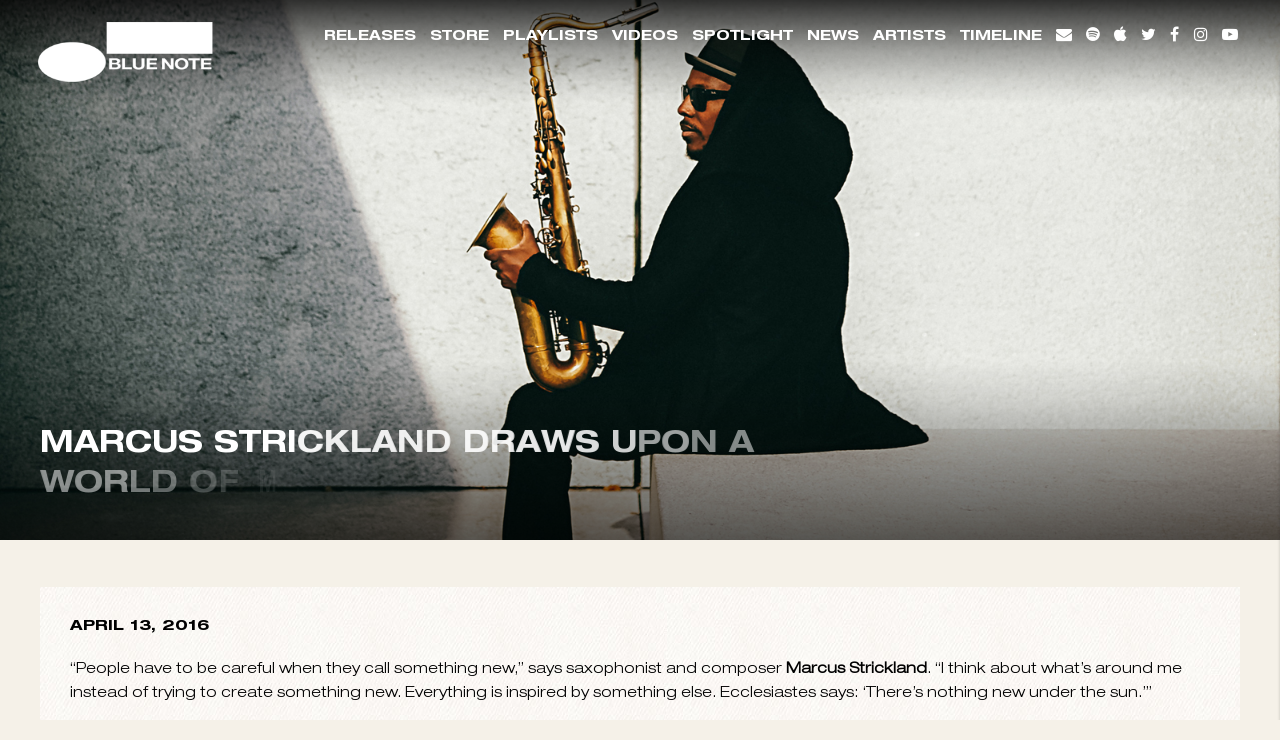

--- FILE ---
content_type: text/html; charset=UTF-8
request_url: https://www.bluenote.com/spotlight/marcus-strickland-draws-upon-a-world-of-music/
body_size: 28199
content:
<!doctype html>
<!--[if lt IE 7]> <html class="no-js ie6 oldie" lang="en"> <![endif]-->
<!--[if IE 7]>    <html class="no-js ie7 oldie" lang="en"> <![endif]-->
<!--[if IE 8]>    <html class="no-js ie8 oldie" lang="en"> <![endif]-->
<!--[if gt IE 8]><!--> <html class="no-js" lang="en-US"> <!--<![endif]-->
<head>


	<meta charset="utf-8">
	<meta http-equiv="X-UA-Compatible" content="IE=edge">

	<!-- scaling not possible (for smartphones, ipad, etc.) -->
	<meta name="viewport" content="width=device-width, initial-scale=1.0, maximum-scale=1.0, user-scalable=0" />
	<meta http-equiv="Content-Type" content="text/html; charset=UTF-8" />


		<title>MARCUS STRICKLAND DRAWS UPON A WORLD OF MUSIC ON &quot;NIHIL NOVI&quot; - Blue Note Records</title>

	<script type="text/javascript">window.PUSH_GLOBAL = {geo_ip_country: 'US', ip_lookup: 'varnish'};</script><meta name='robots' content='index, follow, max-image-preview:large, max-snippet:-1, max-video-preview:-1' />

<!-- Google Tag Manager for WordPress by gtm4wp.com -->
<script data-cfasync="false" data-pagespeed-no-defer>
	var gtm4wp_datalayer_name = "dataLayer";
	var dataLayer = dataLayer || [];
</script>
<!-- End Google Tag Manager for WordPress by gtm4wp.com -->
	<!-- This site is optimized with the Yoast SEO plugin v23.7 - https://yoast.com/wordpress/plugins/seo/ -->
	<link rel="canonical" href="https://www.bluenote.com/spotlight/marcus-strickland-draws-upon-a-world-of-music/" />
	<meta property="og:locale" content="en_US" />
	<meta property="og:type" content="article" />
	<meta property="og:title" content="MARCUS STRICKLAND DRAWS UPON A WORLD OF MUSIC ON &quot;NIHIL NOVI&quot; - Blue Note Records" />
	<meta property="og:description" content="&ldquo;People have to be careful when they call something new,&rdquo; says saxophonist and composer&nbsp;Marcus Strickland. &ldquo;I think about what&rsquo;s around me instead of trying to create something new. Everything is inspired by something else. Ecclesiastes says: &lsquo;There&rsquo;s nothing new under the sun.&rsquo;&rdquo;&nbsp;Marcus may wax philosophical when he gets talking about his remarkable Blue Note/Revive debut&nbsp;Nihil Novi&nbsp;(a Latin phrase that translates to &ldquo;nothing new&rdquo;) but make no mistake, this is music for your heart and your feet as well your mind." />
	<meta property="og:url" content="https://www.bluenote.com/spotlight/marcus-strickland-draws-upon-a-world-of-music/" />
	<meta property="og:site_name" content="Blue Note Records" />
	<meta property="article:publisher" content="https://www.facebook.com/bluenote" />
	<meta property="article:modified_time" content="2019-07-16T21:53:50+00:00" />
	<meta property="og:image" content="https://www.bluenote.com/wp-content/uploads/sites/956/2016/04/MarcusStrickland_1_byDenekaPeniston.jpg" />
	<meta property="og:image:width" content="1600" />
	<meta property="og:image:height" content="800" />
	<meta property="og:image:type" content="image/jpeg" />
	<meta name="twitter:card" content="summary_large_image" />
	<meta name="twitter:site" content="@bluenoterecords" />
	<meta name="twitter:label1" content="Est. reading time" />
	<meta name="twitter:data1" content="6 minutes" />
	<script type="application/ld+json" class="yoast-schema-graph">{"@context":"https://schema.org","@graph":[{"@type":"WebPage","@id":"https://www.bluenote.com/spotlight/marcus-strickland-draws-upon-a-world-of-music/","url":"https://www.bluenote.com/spotlight/marcus-strickland-draws-upon-a-world-of-music/","name":"MARCUS STRICKLAND DRAWS UPON A WORLD OF MUSIC ON \"NIHIL NOVI\" - Blue Note Records","isPartOf":{"@id":"https://www.bluenote.com/#website"},"primaryImageOfPage":{"@id":"https://www.bluenote.com/spotlight/marcus-strickland-draws-upon-a-world-of-music/#primaryimage"},"image":{"@id":"https://www.bluenote.com/spotlight/marcus-strickland-draws-upon-a-world-of-music/#primaryimage"},"thumbnailUrl":"https://www.bluenote.com/wp-content/uploads/sites/956/2016/04/MarcusStrickland_1_byDenekaPeniston.jpg","datePublished":"2016-04-13T15:53:47+00:00","dateModified":"2019-07-16T21:53:50+00:00","breadcrumb":{"@id":"https://www.bluenote.com/spotlight/marcus-strickland-draws-upon-a-world-of-music/#breadcrumb"},"inLanguage":"en-US","potentialAction":[{"@type":"ReadAction","target":["https://www.bluenote.com/spotlight/marcus-strickland-draws-upon-a-world-of-music/"]}]},{"@type":"ImageObject","inLanguage":"en-US","@id":"https://www.bluenote.com/spotlight/marcus-strickland-draws-upon-a-world-of-music/#primaryimage","url":"https://www.bluenote.com/wp-content/uploads/sites/956/2016/04/MarcusStrickland_1_byDenekaPeniston.jpg","contentUrl":"https://www.bluenote.com/wp-content/uploads/sites/956/2016/04/MarcusStrickland_1_byDenekaPeniston.jpg","width":1600,"height":800},{"@type":"BreadcrumbList","@id":"https://www.bluenote.com/spotlight/marcus-strickland-draws-upon-a-world-of-music/#breadcrumb","itemListElement":[{"@type":"ListItem","position":1,"name":"Home","item":"https://www.bluenote.com/"},{"@type":"ListItem","position":2,"name":"MARCUS STRICKLAND DRAWS UPON A WORLD OF MUSIC ON &#8220;NIHIL NOVI&#8221;"}]},{"@type":"WebSite","@id":"https://www.bluenote.com/#website","url":"https://www.bluenote.com/","name":"Blue Note Records","description":"","potentialAction":[{"@type":"SearchAction","target":{"@type":"EntryPoint","urlTemplate":"https://www.bluenote.com/?s={search_term_string}"},"query-input":{"@type":"PropertyValueSpecification","valueRequired":true,"valueName":"search_term_string"}}],"inLanguage":"en-US"}]}</script>
	<!-- / Yoast SEO plugin. -->


<link rel='dns-prefetch' href='//www.youtube.com' />
<link rel='dns-prefetch' href='//s3.amazonaws.com' />
<link rel='dns-prefetch' href='//fonts.googleapis.com' />
<link rel="alternate" type="application/rss+xml" title="Blue Note Records &raquo; Feed" href="https://www.bluenote.com/feed/" />
<link rel="alternate" type="application/rss+xml" title="Blue Note Records &raquo; Comments Feed" href="https://www.bluenote.com/comments/feed/" />
<script type="text/javascript">
/* <![CDATA[ */
window._wpemojiSettings = {"baseUrl":"https:\/\/s.w.org\/images\/core\/emoji\/15.0.3\/72x72\/","ext":".png","svgUrl":"https:\/\/s.w.org\/images\/core\/emoji\/15.0.3\/svg\/","svgExt":".svg","source":{"concatemoji":"https:\/\/www.bluenote.com\/wp-includes\/js\/wp-emoji-release.min.js?ver=6.6.4"}};
/*! This file is auto-generated */
!function(i,n){var o,s,e;function c(e){try{var t={supportTests:e,timestamp:(new Date).valueOf()};sessionStorage.setItem(o,JSON.stringify(t))}catch(e){}}function p(e,t,n){e.clearRect(0,0,e.canvas.width,e.canvas.height),e.fillText(t,0,0);var t=new Uint32Array(e.getImageData(0,0,e.canvas.width,e.canvas.height).data),r=(e.clearRect(0,0,e.canvas.width,e.canvas.height),e.fillText(n,0,0),new Uint32Array(e.getImageData(0,0,e.canvas.width,e.canvas.height).data));return t.every(function(e,t){return e===r[t]})}function u(e,t,n){switch(t){case"flag":return n(e,"\ud83c\udff3\ufe0f\u200d\u26a7\ufe0f","\ud83c\udff3\ufe0f\u200b\u26a7\ufe0f")?!1:!n(e,"\ud83c\uddfa\ud83c\uddf3","\ud83c\uddfa\u200b\ud83c\uddf3")&&!n(e,"\ud83c\udff4\udb40\udc67\udb40\udc62\udb40\udc65\udb40\udc6e\udb40\udc67\udb40\udc7f","\ud83c\udff4\u200b\udb40\udc67\u200b\udb40\udc62\u200b\udb40\udc65\u200b\udb40\udc6e\u200b\udb40\udc67\u200b\udb40\udc7f");case"emoji":return!n(e,"\ud83d\udc26\u200d\u2b1b","\ud83d\udc26\u200b\u2b1b")}return!1}function f(e,t,n){var r="undefined"!=typeof WorkerGlobalScope&&self instanceof WorkerGlobalScope?new OffscreenCanvas(300,150):i.createElement("canvas"),a=r.getContext("2d",{willReadFrequently:!0}),o=(a.textBaseline="top",a.font="600 32px Arial",{});return e.forEach(function(e){o[e]=t(a,e,n)}),o}function t(e){var t=i.createElement("script");t.src=e,t.defer=!0,i.head.appendChild(t)}"undefined"!=typeof Promise&&(o="wpEmojiSettingsSupports",s=["flag","emoji"],n.supports={everything:!0,everythingExceptFlag:!0},e=new Promise(function(e){i.addEventListener("DOMContentLoaded",e,{once:!0})}),new Promise(function(t){var n=function(){try{var e=JSON.parse(sessionStorage.getItem(o));if("object"==typeof e&&"number"==typeof e.timestamp&&(new Date).valueOf()<e.timestamp+604800&&"object"==typeof e.supportTests)return e.supportTests}catch(e){}return null}();if(!n){if("undefined"!=typeof Worker&&"undefined"!=typeof OffscreenCanvas&&"undefined"!=typeof URL&&URL.createObjectURL&&"undefined"!=typeof Blob)try{var e="postMessage("+f.toString()+"("+[JSON.stringify(s),u.toString(),p.toString()].join(",")+"));",r=new Blob([e],{type:"text/javascript"}),a=new Worker(URL.createObjectURL(r),{name:"wpTestEmojiSupports"});return void(a.onmessage=function(e){c(n=e.data),a.terminate(),t(n)})}catch(e){}c(n=f(s,u,p))}t(n)}).then(function(e){for(var t in e)n.supports[t]=e[t],n.supports.everything=n.supports.everything&&n.supports[t],"flag"!==t&&(n.supports.everythingExceptFlag=n.supports.everythingExceptFlag&&n.supports[t]);n.supports.everythingExceptFlag=n.supports.everythingExceptFlag&&!n.supports.flag,n.DOMReady=!1,n.readyCallback=function(){n.DOMReady=!0}}).then(function(){return e}).then(function(){var e;n.supports.everything||(n.readyCallback(),(e=n.source||{}).concatemoji?t(e.concatemoji):e.wpemoji&&e.twemoji&&(t(e.twemoji),t(e.wpemoji)))}))}((window,document),window._wpemojiSettings);
/* ]]> */
</script>
<style id='wp-emoji-styles-inline-css' type='text/css'>

	img.wp-smiley, img.emoji {
		display: inline !important;
		border: none !important;
		box-shadow: none !important;
		height: 1em !important;
		width: 1em !important;
		margin: 0 0.07em !important;
		vertical-align: -0.1em !important;
		background: none !important;
		padding: 0 !important;
	}
</style>
<link rel='stylesheet' id='wp-block-library-css' href='https://www.bluenote.com/wp-includes/css/dist/block-library/style.min.css?ver=6.6.4' type='text/css' media='all' />
<style id='classic-theme-styles-inline-css' type='text/css'>
/*! This file is auto-generated */
.wp-block-button__link{color:#fff;background-color:#32373c;border-radius:9999px;box-shadow:none;text-decoration:none;padding:calc(.667em + 2px) calc(1.333em + 2px);font-size:1.125em}.wp-block-file__button{background:#32373c;color:#fff;text-decoration:none}
</style>
<style id='global-styles-inline-css' type='text/css'>
:root{--wp--preset--aspect-ratio--square: 1;--wp--preset--aspect-ratio--4-3: 4/3;--wp--preset--aspect-ratio--3-4: 3/4;--wp--preset--aspect-ratio--3-2: 3/2;--wp--preset--aspect-ratio--2-3: 2/3;--wp--preset--aspect-ratio--16-9: 16/9;--wp--preset--aspect-ratio--9-16: 9/16;--wp--preset--color--black: #000000;--wp--preset--color--cyan-bluish-gray: #abb8c3;--wp--preset--color--white: #ffffff;--wp--preset--color--pale-pink: #f78da7;--wp--preset--color--vivid-red: #cf2e2e;--wp--preset--color--luminous-vivid-orange: #ff6900;--wp--preset--color--luminous-vivid-amber: #fcb900;--wp--preset--color--light-green-cyan: #7bdcb5;--wp--preset--color--vivid-green-cyan: #00d084;--wp--preset--color--pale-cyan-blue: #8ed1fc;--wp--preset--color--vivid-cyan-blue: #0693e3;--wp--preset--color--vivid-purple: #9b51e0;--wp--preset--gradient--vivid-cyan-blue-to-vivid-purple: linear-gradient(135deg,rgba(6,147,227,1) 0%,rgb(155,81,224) 100%);--wp--preset--gradient--light-green-cyan-to-vivid-green-cyan: linear-gradient(135deg,rgb(122,220,180) 0%,rgb(0,208,130) 100%);--wp--preset--gradient--luminous-vivid-amber-to-luminous-vivid-orange: linear-gradient(135deg,rgba(252,185,0,1) 0%,rgba(255,105,0,1) 100%);--wp--preset--gradient--luminous-vivid-orange-to-vivid-red: linear-gradient(135deg,rgba(255,105,0,1) 0%,rgb(207,46,46) 100%);--wp--preset--gradient--very-light-gray-to-cyan-bluish-gray: linear-gradient(135deg,rgb(238,238,238) 0%,rgb(169,184,195) 100%);--wp--preset--gradient--cool-to-warm-spectrum: linear-gradient(135deg,rgb(74,234,220) 0%,rgb(151,120,209) 20%,rgb(207,42,186) 40%,rgb(238,44,130) 60%,rgb(251,105,98) 80%,rgb(254,248,76) 100%);--wp--preset--gradient--blush-light-purple: linear-gradient(135deg,rgb(255,206,236) 0%,rgb(152,150,240) 100%);--wp--preset--gradient--blush-bordeaux: linear-gradient(135deg,rgb(254,205,165) 0%,rgb(254,45,45) 50%,rgb(107,0,62) 100%);--wp--preset--gradient--luminous-dusk: linear-gradient(135deg,rgb(255,203,112) 0%,rgb(199,81,192) 50%,rgb(65,88,208) 100%);--wp--preset--gradient--pale-ocean: linear-gradient(135deg,rgb(255,245,203) 0%,rgb(182,227,212) 50%,rgb(51,167,181) 100%);--wp--preset--gradient--electric-grass: linear-gradient(135deg,rgb(202,248,128) 0%,rgb(113,206,126) 100%);--wp--preset--gradient--midnight: linear-gradient(135deg,rgb(2,3,129) 0%,rgb(40,116,252) 100%);--wp--preset--font-size--small: 13px;--wp--preset--font-size--medium: 20px;--wp--preset--font-size--large: 36px;--wp--preset--font-size--x-large: 42px;--wp--preset--spacing--20: 0.44rem;--wp--preset--spacing--30: 0.67rem;--wp--preset--spacing--40: 1rem;--wp--preset--spacing--50: 1.5rem;--wp--preset--spacing--60: 2.25rem;--wp--preset--spacing--70: 3.38rem;--wp--preset--spacing--80: 5.06rem;--wp--preset--shadow--natural: 6px 6px 9px rgba(0, 0, 0, 0.2);--wp--preset--shadow--deep: 12px 12px 50px rgba(0, 0, 0, 0.4);--wp--preset--shadow--sharp: 6px 6px 0px rgba(0, 0, 0, 0.2);--wp--preset--shadow--outlined: 6px 6px 0px -3px rgba(255, 255, 255, 1), 6px 6px rgba(0, 0, 0, 1);--wp--preset--shadow--crisp: 6px 6px 0px rgba(0, 0, 0, 1);}:where(.is-layout-flex){gap: 0.5em;}:where(.is-layout-grid){gap: 0.5em;}body .is-layout-flex{display: flex;}.is-layout-flex{flex-wrap: wrap;align-items: center;}.is-layout-flex > :is(*, div){margin: 0;}body .is-layout-grid{display: grid;}.is-layout-grid > :is(*, div){margin: 0;}:where(.wp-block-columns.is-layout-flex){gap: 2em;}:where(.wp-block-columns.is-layout-grid){gap: 2em;}:where(.wp-block-post-template.is-layout-flex){gap: 1.25em;}:where(.wp-block-post-template.is-layout-grid){gap: 1.25em;}.has-black-color{color: var(--wp--preset--color--black) !important;}.has-cyan-bluish-gray-color{color: var(--wp--preset--color--cyan-bluish-gray) !important;}.has-white-color{color: var(--wp--preset--color--white) !important;}.has-pale-pink-color{color: var(--wp--preset--color--pale-pink) !important;}.has-vivid-red-color{color: var(--wp--preset--color--vivid-red) !important;}.has-luminous-vivid-orange-color{color: var(--wp--preset--color--luminous-vivid-orange) !important;}.has-luminous-vivid-amber-color{color: var(--wp--preset--color--luminous-vivid-amber) !important;}.has-light-green-cyan-color{color: var(--wp--preset--color--light-green-cyan) !important;}.has-vivid-green-cyan-color{color: var(--wp--preset--color--vivid-green-cyan) !important;}.has-pale-cyan-blue-color{color: var(--wp--preset--color--pale-cyan-blue) !important;}.has-vivid-cyan-blue-color{color: var(--wp--preset--color--vivid-cyan-blue) !important;}.has-vivid-purple-color{color: var(--wp--preset--color--vivid-purple) !important;}.has-black-background-color{background-color: var(--wp--preset--color--black) !important;}.has-cyan-bluish-gray-background-color{background-color: var(--wp--preset--color--cyan-bluish-gray) !important;}.has-white-background-color{background-color: var(--wp--preset--color--white) !important;}.has-pale-pink-background-color{background-color: var(--wp--preset--color--pale-pink) !important;}.has-vivid-red-background-color{background-color: var(--wp--preset--color--vivid-red) !important;}.has-luminous-vivid-orange-background-color{background-color: var(--wp--preset--color--luminous-vivid-orange) !important;}.has-luminous-vivid-amber-background-color{background-color: var(--wp--preset--color--luminous-vivid-amber) !important;}.has-light-green-cyan-background-color{background-color: var(--wp--preset--color--light-green-cyan) !important;}.has-vivid-green-cyan-background-color{background-color: var(--wp--preset--color--vivid-green-cyan) !important;}.has-pale-cyan-blue-background-color{background-color: var(--wp--preset--color--pale-cyan-blue) !important;}.has-vivid-cyan-blue-background-color{background-color: var(--wp--preset--color--vivid-cyan-blue) !important;}.has-vivid-purple-background-color{background-color: var(--wp--preset--color--vivid-purple) !important;}.has-black-border-color{border-color: var(--wp--preset--color--black) !important;}.has-cyan-bluish-gray-border-color{border-color: var(--wp--preset--color--cyan-bluish-gray) !important;}.has-white-border-color{border-color: var(--wp--preset--color--white) !important;}.has-pale-pink-border-color{border-color: var(--wp--preset--color--pale-pink) !important;}.has-vivid-red-border-color{border-color: var(--wp--preset--color--vivid-red) !important;}.has-luminous-vivid-orange-border-color{border-color: var(--wp--preset--color--luminous-vivid-orange) !important;}.has-luminous-vivid-amber-border-color{border-color: var(--wp--preset--color--luminous-vivid-amber) !important;}.has-light-green-cyan-border-color{border-color: var(--wp--preset--color--light-green-cyan) !important;}.has-vivid-green-cyan-border-color{border-color: var(--wp--preset--color--vivid-green-cyan) !important;}.has-pale-cyan-blue-border-color{border-color: var(--wp--preset--color--pale-cyan-blue) !important;}.has-vivid-cyan-blue-border-color{border-color: var(--wp--preset--color--vivid-cyan-blue) !important;}.has-vivid-purple-border-color{border-color: var(--wp--preset--color--vivid-purple) !important;}.has-vivid-cyan-blue-to-vivid-purple-gradient-background{background: var(--wp--preset--gradient--vivid-cyan-blue-to-vivid-purple) !important;}.has-light-green-cyan-to-vivid-green-cyan-gradient-background{background: var(--wp--preset--gradient--light-green-cyan-to-vivid-green-cyan) !important;}.has-luminous-vivid-amber-to-luminous-vivid-orange-gradient-background{background: var(--wp--preset--gradient--luminous-vivid-amber-to-luminous-vivid-orange) !important;}.has-luminous-vivid-orange-to-vivid-red-gradient-background{background: var(--wp--preset--gradient--luminous-vivid-orange-to-vivid-red) !important;}.has-very-light-gray-to-cyan-bluish-gray-gradient-background{background: var(--wp--preset--gradient--very-light-gray-to-cyan-bluish-gray) !important;}.has-cool-to-warm-spectrum-gradient-background{background: var(--wp--preset--gradient--cool-to-warm-spectrum) !important;}.has-blush-light-purple-gradient-background{background: var(--wp--preset--gradient--blush-light-purple) !important;}.has-blush-bordeaux-gradient-background{background: var(--wp--preset--gradient--blush-bordeaux) !important;}.has-luminous-dusk-gradient-background{background: var(--wp--preset--gradient--luminous-dusk) !important;}.has-pale-ocean-gradient-background{background: var(--wp--preset--gradient--pale-ocean) !important;}.has-electric-grass-gradient-background{background: var(--wp--preset--gradient--electric-grass) !important;}.has-midnight-gradient-background{background: var(--wp--preset--gradient--midnight) !important;}.has-small-font-size{font-size: var(--wp--preset--font-size--small) !important;}.has-medium-font-size{font-size: var(--wp--preset--font-size--medium) !important;}.has-large-font-size{font-size: var(--wp--preset--font-size--large) !important;}.has-x-large-font-size{font-size: var(--wp--preset--font-size--x-large) !important;}
:where(.wp-block-post-template.is-layout-flex){gap: 1.25em;}:where(.wp-block-post-template.is-layout-grid){gap: 1.25em;}
:where(.wp-block-columns.is-layout-flex){gap: 2em;}:where(.wp-block-columns.is-layout-grid){gap: 2em;}
:root :where(.wp-block-pullquote){font-size: 1.5em;line-height: 1.6;}
</style>
<link rel='stylesheet' id='push-global-css' href='https://www.bluenote.com/wp-content/plugins/push-global/public/css/push-global-public.css?ver=1.2.42' type='text/css' media='all' />
<link rel='stylesheet' id='default-style-css' href='https://www.bluenote.com/wp-content/themes/bluenote_bluenote/files/css/main.css?ver=1.4.26' type='text/css' media='all' />
<link rel='stylesheet' id='sr_fonts-css' href='https://fonts.googleapis.com/css?family=Open+Sans%3A300%2C600%2C400%2C800%7CRaleway%3A300%2C900%2C600&#038;subset=latin%2Ccyrillic-ext&#038;ver=6.6.4' type='text/css' media='all' />
<link rel='stylesheet' id='ae_frontend_css-css' href='https://www.bluenote.com/wp-content/plugins/appreciation-engine-social-sign-in/css/ae_frontend.css?ver=2.14.37' type='text/css' media='all' />
<link rel='stylesheet' id='ae_frontend_font_awesome_css-css' href='https://www.bluenote.com/wp-content/plugins/appreciation-engine-social-sign-in/css/font-awesome/css/fontawesome.min.css?ver=5.15.4' type='text/css' media='all' />
<link rel='stylesheet' id='ae_frontend_font_awesome_brands_css-css' href='https://www.bluenote.com/wp-content/plugins/appreciation-engine-social-sign-in/css/font-awesome/css/brands.min.css?ver=5.15.4' type='text/css' media='all' />
<link rel='stylesheet' id='ae_frontend_font_awesome_solid_css-css' href='https://www.bluenote.com/wp-content/plugins/appreciation-engine-social-sign-in/css/font-awesome/css/solid.min.css?ver=5.15.4' type='text/css' media='all' />
<link rel='stylesheet' id='ae_frontend_font_awesome_v4_shims_css-css' href='https://www.bluenote.com/wp-content/plugins/appreciation-engine-social-sign-in/css/font-awesome/css/v4-shims.min.css?ver=5.15.4' type='text/css' media='all' />
<link rel='stylesheet' id='intl-tel-input-css' href='https://www.bluenote.com/wp-content/plugins/appreciation-engine-social-sign-in/css/intl-tel-input/intlTelInput.min.css?ver=2.14.37' type='text/css' media='all' />
<link rel='stylesheet' id='jquery-modal-css-css' href='https://www.bluenote.com/wp-content/plugins/appreciation-engine-social-sign-in/libraries/jquery-modal/jquery.modal.css?ver=2.14.37' type='text/css' media='all' />
<link rel='stylesheet' id='umgecrm-frontend-style-css' href='https://www.bluenote.com/wp-content/plugins/umg-ecrm/assets/css/frontend.css?ver=0.7.31' type='text/css' media='all' />
<script type="text/javascript" src="https://www.bluenote.com/wp-includes/js/jquery/jquery.min.js?ver=3.7.1" id="jquery-core-js"></script>
<script type="text/javascript" src="https://www.bluenote.com/wp-includes/js/jquery/jquery-migrate.min.js?ver=3.4.1" id="jquery-migrate-js"></script>
<script type="text/javascript" src="https://www.bluenote.com/wp-content/plugins/push-global/public/js/push-global-public.js?ver=1.2.42" id="push-global-js"></script>
<script type="text/javascript" id="push-global-autocolor-js-extra">
/* <![CDATA[ */
var PUSH_AUTOCOLOR = {"elementSelectors":["#_evidon-collapse-message","#_evidon-decline-button","#_evidon-accept-button","#_evidon-option-button","#_evidon-message","#_evidon-message a"]};
/* ]]> */
</script>
<script type="text/javascript" src="https://www.bluenote.com/wp-content/plugins/push-global/public/js/autocolor/autocolor.js?ver=1.2.42" id="push-global-autocolor-js"></script>
<script type="text/javascript" src="https://www.bluenote.com/wp-content/themes/bluenote_bluenote/files/js/jquery.modernizr.min.js?ver=2.0.6" id="modernizr-js"></script>
<script type="text/javascript" src="https://www.bluenote.com/wp-content/plugins/appreciation-engine-social-sign-in/js/int-tel-input/intlTelInput.min.js?ver=2.14.37" id="intl-tel-input-js"></script>
<script type="text/javascript" src="https://www.bluenote.com/wp-content/plugins/appreciation-engine-social-sign-in/js/int-tel-input/utils.js?ver=2.14.37" id="intl-tel-input-utils-js"></script>
<script type="text/javascript" id="ae-wp-frontend-js-extra">
/* <![CDATA[ */
var intlTelInputData = {"smsCountries":{"1":[]}};
/* ]]> */
</script>
<script type="text/javascript" src="https://www.bluenote.com/wp-content/plugins/appreciation-engine-social-sign-in/js/ae_wp_frontend.js?ver=2.14.37" id="ae-wp-frontend-js"></script>
<script type="text/javascript" id="ae-wp-js-js-extra">
/* <![CDATA[ */
var AEJSWP = {"plugin_version":"2.14.37","ajaxurl":"https:\/\/www.bluenote.com\/wp-admin\/admin-ajax.php","ajax_action_login":"ae_social_signin_user_login_ajax","redirect_action_login":"ae_social_signin_user_login_redirect","ajax_action_get_logout_url":"ae_social_signin_get_logout_url_ajax","ajax_action_send_user_optins":"ae_social_signin_send_user_optins","ajax_action_user_check_captcha":"ae_social_signin_user_check_captcha","login_status_messages":["fail","WordPress user created & logged-in","WordPress user found & logged-in","WordPress user found, but not logged-in (logged-in session disabled)","WordPress user created, but not logged-in (logged-in session disabled)","WordPress user record creation disabled"],"login_fail_status_messages":["","Unspecified error","No access token","AE API error","Missing miniumum required fields (AEUserID, Username or Email)","More than 1 WordPress user record with this AE_User_ID! Doing nothing - contact an admin!","Cannot create the WordPress user account - you have not been signed-in.<br\/><br\/>This can occur if you have another Admin user account on this WordPress install with the same email or username.<br\/><br\/>Please signup with a different email and\/or username.","A WordPress user is already logged in, please log-out first","Email not yet verified"],"ae_js_path":"https:\/\/umg.theappreciationengine.com\/w-v1.8\/js\/4","debug":"","flow_type":"detect","extra_fields_screen":"after","extra_fields":{"email":{"required":true,"label":"email"},"username":{"required":true,"label":"username"},"password":{"label":"password"},"postcode":{"required":false,"label":"zip or postal code"}},"minimum_age":"","analytics_tracking_delegate":"trackingDelegate.AEConnect","services":"facebook,twitter,youtube,spotify,tumblr","flow_css":"https:\/\/s3.amazonaws.com\/umg-ae-static-assets\/umg-ae-wp-global-default.css","verify_email":"","flow_text":{"login_header":"Sign in with your social network account","register_header":"Sign in with your social network account","error_header":"Sorry, there seems to be a problem","add_info_header":"Additional Information","add_info_button":"Submit","forgot_password_link":"Forgot password?","recover_password_link":"Recover Password","have_account_link":"Already have an account?","need_help_link":"need help?","create_account_link":"create an account","verify_email_header":"Verify Email","verify_email_sent":"A verification email will be sent to","verify_email_instructions":"Please click the link in the email to confirm your address and continue.","verify_email_success_button":"OK","verify_email_retry_button":"Retry","verify_email_success_header":"Success.","verify_email_success_message":"Your email was successfully verified.","verify_email_error_header":"Sorry.","verify_email_error_message":"That is not a valid activation url, or the url has expired. Please double check your email, or trigger a new activation email.","reset_pw_header":"Reset Password","reset_pw_sent":"A verification email will be sent to","reset_pw_instructions":"Please click the link in the email to confirm your address and reset your password.","reset_pw_button":"Submit","reset_pw_confirm_header":"Reset Password - Confirm","reset_pw_confirm_instructions":"Please enter a new password...","reset_pw_confirm_button":"Confirm","reset_pw_done_header":"Reset Password - Done!","reset_pw_done_message":"Your password has been reset.","reset_pw_done_button":"OK"},"no_email":"","hide_email_form":"","social_first":"1","ae_logout_url":"https:\/\/umg.theappreciationengine.com\/brand\/umg\/logout?auth_method=direct&return_url=https%3A%2F%2Fwww.bluenote.com%2Fspotlight%2Fmarcus-strickland-draws-upon-a-world-of-music%2F","ae_logout_url_bare":"https:\/\/umg.theappreciationengine.com\/brand\/umg\/logout?auth_method=direct","wp_logout_url":"https:\/\/umg.theappreciationengine.com\/brand\/umg\/logout?auth_method=direct&return_url=https:\/\/www.bluenote.com\/wp-login.php?action=logout&redirect_to=https%3A%2F%2Fwww.bluenote.com%2Fspotlight%2Fmarcus-strickland-draws-upon-a-world-of-music%2F&_wpnonce=51d2838ede","return_url":"https:\/\/www.bluenote.com\/wp-admin\/admin-ajax.php?action=ae_social_signin_user_login_redirect&return_url=https%3A%2F%2Fwww.bluenote.com%2Fspotlight%2Fmarcus-strickland-draws-upon-a-world-of-music%2F","login_redirect_url":"","user_logged_in":"","email_format":{"background_color":"","font_size":"14","font_family":"arial","font_color":"#000000","show_header":"1","header_background_color":"#474747","header_font_color":"","image_url":"https:\/\/s3.amazonaws.com\/umg-ae-static-assets\/1x1px.gif","reset_pw_email_subject":"Password Reset Request for www.bluenote.com","reset_pw_email_message":"We have received a password reset request for this e-mail address to login to the above site.  Click the following link to authorise and receive your new password. <br><br>  For help please contact info@umusic.com <br><br> Privacy Policy: https:\/\/privacypolicy.umusic.com\/privacy.html","reset_pw_email_link":"Reset Password","verify_email_subject":"Verify  Email Request for www.bluenote.com","verify_email_message":"Click the link below to verify that you used this email address to login or register. <br><br> We need your verification to ensure that no-one is using your email address without your permission. <br><br> You will not be sent any marketing unless you opt in to do so","verify_email_link":"Verify Email","show_footer":"1","footer_background_color":"#474747","footer_font_color":"","logo_img_url":"https:\/\/s3.amazonaws.com\/umg-ae-static-assets\/umg-logo.jpg","logo_link":"","copyright":"Universal Music Group"},"sso_type":"disabled","validation_target":"widget","ajax_login":"","ajax_update_class":"ae-wp-ajax-update","disable_logged_in_session":"","disable_wp_user_record":"","logged_in_salutation":"Welcome, {USERNAME}","auth_connected":"Already Connected","widget_cta":"Sign In","profile_link":"","profile_link_url":"","logout_link":"Sign Out","extra_info":{"global":{"bottom":{"text":"<a href=\"https:\/\/privacypolicy.umusic.com\" target=\"_blank\">Privacy Policy<\/a> | <a href=\"https:\/\/privacypolicy.umusic.com\/terms\" target=\"_blank\">Terms & Conditions<\/a>"}}},"date_format":"MM-DD-YYYY","aejsready_handlers":[],"mailingListFormCompletedCallbacks":[],"event_waiters":{},"data_filters":{},"custom_forms":{"1":{"id":1,"type_id":"2","page_url":"","modal_display":"0","modal_display_cta":"Newsletter Sign Up","recaptcha_key":"","block_signup_submit":"2","block_login_redirect":false,"signin_options":[{"id":6,"ae-slug":"Spotify","ae-service":"spotify","label":"Spotify","enabled":true},{"id":0,"ae-slug":"Facebook","ae-service":"facebook","label":"Facebook","enabled":true},{"id":99,"ae-slug":"","ae-service":"","label":"Email","enabled":true}],"expanded_email":"0","opt_ins":{"1":{"id":"1","label":"Blue Note Records Newsletter","optin-type":"email","casl_label":"Blue Note Records Newsletter","pre_checked":1},"2":{"id":"2","label":"Universal Music Group Newsletter","optin-type":"email","casl_label":"Universal Music Group Newsletter","pre_checked":1}},"opt_ins_position":"below","opt_ins_email_label":"Sign up to receive email updates and offers from:","opt_ins_sms_label":"Sign up to receive sms updates and offers from:","opt_ins_terms":"Emails will be sent by or on behalf of UMG Recordings Services, Inc. 2220 Colorado Avenue, Santa Monica, CA 90404 (310) 865-4000. You may withdraw your consent at any time. See Privacy Policy at <a href=\"https:\/\/privacy.umusic.com\/\">privacypolicy.umusic.com<\/a>.\r\n<div id=\"terms\" style=\"overflow: auto;display: block;margin: 0 auto;line-height: 30px;font-size: 9px;padding: 0px 0 12px;text-align: center\">\r\n<a href=\"https:\/\/privacypolicy.umusic.com\" target=\"_blank\">Privacy Policy<\/a> \r\n<a href=\"https:\/\/privacypolicy.umusic.com\/terms\" target=\"_blank\">Terms &amp; Conditions<\/a><\/div>","opt_ins_all_terms":false,"opt_ins_casl_all_terms":false,"opt_ins_casl_enabled":"1","opt_ins_casl_terms":"Emails will be sent by or on behalf of UMG Recordings Services, Inc. 2220 Colorado Avenue, Santa Monica, CA 90404 (310) 865-4000. You may withdraw your consent at any time. See Privacy Policy at <a href=\"https:\/\/privacy.umusic.com\/\">privacypolicy.umusic.com<\/a>.\r\n<div id=\"terms\" style=\"overflow: auto;display: block;margin: 0 auto;line-height: 30px;font-size: 9px;padding: 0px 0 12px;text-align: center\">\r\n<a href=\"https:\/\/privacypolicy.umusic.com\" target=\"_blank\">Privacy Policy<\/a> \r\n<a href=\"https:\/\/privacypolicy.umusic.com\/terms\" target=\"_blank\">Terms &amp; Conditions<\/a><\/div>","opt_ins_sms":"","opt_ins_casl_sms":"","flow_labels":{"signin_title":"SIGN UP TO THE BLUE NOTE NEWSLETTER","additional_info_title":"WE NEED A LITTLE MORE INFO...","mailing_list_success":"<div class=\"thanks\">Thank you for signing up! <\/div>Check your inbox for Blue Note news.","login_button":"Login","register_button":"Register","cancel_button":"Cancel","forgot_password":"Forgot Password?","not_registered":"Not yet registered?","already_registered":"Already registered?","verify_email_title":"THANK YOU!","verify_email_instructions":"Thank you for registering! We have sent a confirmation email to {USEREMAIL}. Click the link to confirm your email address.Please check your spam folder for the email, if it does not arrive, click this link...","verify_email_resend_link":"resend verification email","reset_password_title":"RESET YOUR PASSWORD","reset_password_instructions":"Please enter your email address and we will send you an email to verify your account and reset your password.","reset_password_instructions_sent":"Click the link in the email to verify and reset your password","reset_password_button":"RESET","reset_password_login_link":"Login with your existing account","reset_password_register_link":"Register for a new account","enter_new_password_instructions":"Please enter a new password","reset_password_confirm_password_label":"ae_social_signin_cform_label_reset_password_confirm_password_label_1","update_password_button":"RESET","reset_password_success_message":"Your password has been updated!","email_form_divider_title":"","form_error_captcha_incomplete":"Please complete the Captcha","form_error_incomplete":"Please complete the form","form_error_incomplete_optins":"Please select one of the Sign-up options","form_error_age_check_fail":"Sorry, you are not allowed to register","form_error_account_exists":"Email account already exists with a different password, please use the login form to sign-in","form_error_no_account":"No account exists with those credentials","form_error_email_not_found":"No account found with that email"},"field_labels":{"email":"email","password":"password","username":"username","firstname":"first name","surname":"last name","gender":"gender","birthdate":"birthdate (dd-mm-yyyy)","address":"address (main)","addressline2":"address (apt, etc)","city":"city","state":"state \/ province \/ region","country":"choose country","postcode":"zip or postal code","homephone":"home phone #","mobilephone":"mobile phone #","website":"website or blog","bio":"tell us about yourself...","password-confirm":"confirm password"},"appearance":{"header_img":"","header_attachment_id":"","bg_color":"","bg_img":"","inherit_fonts":"0","inherit_font_weight":false,"inherit_font_size":false,"register_button_top_colour":"","register_button_bottom_colour":"","register_button_border_colour":"","center_align_cform_title":"0","title_text_colour":"","warning_text_colour":"","title_text_size":"","social_button_text_size":"","form_text_colour":""},"date_format":"DD-MM-YYYY","form_fields":{"email":{"Email":"1"},"country":{"Country":"1"}}}},"aejs_async_load":"1","disable_jquery_modal_enqueue":"0","safari_incognito_error":"Hello, trying to sign up?<br \/>It looks like you're using private browsing mode on Safari. You can disable private browsing on Safari, or use private browsing in Chrome\/Firefox to sign up!","cookies_disabled_error":"Hello, trying to sign up?<br \/>It looks like cookies are disabled in your browser. Enable cookies to sign up!","customForms":[],"vv_auto_post_enabled":""};
/* ]]> */
</script>
<script type="text/javascript" src="https://www.bluenote.com/wp-content/plugins/appreciation-engine-social-sign-in/js/min/ae_wp-min.js?ver=2.14.37" id="ae-wp-js-js"></script>
<script type="text/javascript" src="https://www.bluenote.com/wp-content/plugins/appreciation-engine-social-sign-in/libraries/parsley/js/parsley.min.js?ver=2.14.37" id="parsley-js-js"></script>
<script type="text/javascript" src="https://www.bluenote.com/wp-content/plugins/appreciation-engine-social-sign-in/libraries/jquery-modal/jquery.modal.min.js?ver=2.14.37" id="jquery-modal-js"></script>
<script type="text/javascript" src="https://s3.amazonaws.com/umg-analytics/umgaal.min.js?ver=1.0" id="umg-aal-js-js"></script>
<script type="text/javascript" id="umg-aal-wp-js-js-extra">
/* <![CDATA[ */
var UMGAALWP = {"debug_enabled":"0","plugins":{"ae_connect":true,"umg_ecrm":true,"ae_social_follow":false,"nextgen_gallery":false,"login_for_content":false,"subscriptions":false,"new_royalslider":false,"add_this":false,"umg_live":false,"epoch":false,"gigpress":false,"bands_in_town":false,"revslider":false,"stackla":false},"party_service_id":"","party_service_name":""};
/* ]]> */
</script>
<script type="text/javascript" src="https://www.bluenote.com/wp-content/plugins/umg-aal/js/umg-aal-wp.js?ver=1.2" id="umg-aal-wp-js-js"></script>
<link rel="https://api.w.org/" href="https://www.bluenote.com/wp-json/" /><link rel="EditURI" type="application/rsd+xml" title="RSD" href="https://www.bluenote.com/xmlrpc.php?rsd" />
<meta name="generator" content="WordPress 6.6.4" />
<link rel='shortlink' href='https://www.bluenote.com/?p=3717' />
<link rel="alternate" title="oEmbed (JSON)" type="application/json+oembed" href="https://www.bluenote.com/wp-json/oembed/1.0/embed?url=https%3A%2F%2Fwww.bluenote.com%2Fspotlight%2Fmarcus-strickland-draws-upon-a-world-of-music%2F" />
<link rel="alternate" title="oEmbed (XML)" type="text/xml+oembed" href="https://www.bluenote.com/wp-json/oembed/1.0/embed?url=https%3A%2F%2Fwww.bluenote.com%2Fspotlight%2Fmarcus-strickland-draws-upon-a-world-of-music%2F&#038;format=xml" />
<meta name="robots" content="noimageai">
<meta name="robots" content="noai">

<!-- Google Tag Manager for WordPress by gtm4wp.com -->
<!-- GTM Container placement set to automatic -->
<script data-cfasync="false" data-pagespeed-no-defer type="text/javascript">
	var dataLayer_content = {"pagePostType":"tcc_spotlight","pagePostType2":"single-tcc_spotlight"};
	dataLayer.push( dataLayer_content );
</script>
<script data-cfasync="false" data-pagespeed-no-defer type="text/javascript">
(function(w,d,s,l,i){w[l]=w[l]||[];w[l].push({'gtm.start':
new Date().getTime(),event:'gtm.js'});var f=d.getElementsByTagName(s)[0],
j=d.createElement(s),dl=l!='dataLayer'?'&l='+l:'';j.async=true;j.src=
'//www.googletagmanager.com/gtm.js?id='+i+dl;f.parentNode.insertBefore(j,f);
})(window,document,'script','dataLayer','GTM-MXP8B3');
</script>
<!-- End Google Tag Manager for WordPress by gtm4wp.com --><link rel="shortcut icon" href="//www.bluenote.com/wp-content/uploads/sites/956/2019/02/favicon.png"/>
<style type="text/css">#logo {	height: px; }nav#main-nav > ul > li > a  { line-height: px; } nav#main-nav ul li .sub-menu { top: 40px; }#overlay-logo { height: px; } body {font-family: Open Sans;font-weight: 300;font-size: 15px;line-height: 24px;}body strong,body b { font-weight: 600; }input[type=text], input[type=password], input[type=email], textarea { font-family: Open Sans; font-weight: 300; }h1 {font-family: Raleway;font-weight: 300;font-size: 40px;line-height: 60px;text-transform: uppercase;}h1 strong,h1 b { font-weight: 900; }.tp-caption.xone-title-big-dark, .tp-caption.xone-title-big-white, .tp-caption.xone-title-big-colored { font-family: Raleway;font-weight: 300;font-size: 40px;line-height: 60px;text-transform: uppercase;}.tp-caption.xone-title-big-dark strong, .tp-caption.xone-title-big-white strong, .tp-caption.xone-title-big-colored strong, .tp-caption.xone-title-big-dark b, .tp-caption.xone-title-big-white b, .tp-caption.xone-title-big-colored b { font-weight: 900 !important; }h2 {font-family: Raleway;font-weight: 300;font-size: 30px;line-height: 45px;text-transform: uppercase;}h2 strong,h2 b { font-weight: 600; }.tp-caption.xone-title-medium-dark, .tp-caption.xone-title-medium-white, .tp-caption.xone-title-medium-colored { font-family: Raleway;font-weight: 300;font-size: 30px;line-height: 45px;text-transform: uppercase;}.tp-caption.xone-title-medium-dark strong, .tp-caption.xone-title-medium-white strong, .tp-caption.xone-title-medium-colored strong, .tp-caption.xone-title-medium-dark b, .tp-caption.xone-title-medium-white b, .tp-caption.xone-title-medium-colored b { font-weight: 600 !important; }h3 {font-family: Raleway;font-weight: 300;font-size: 32px;line-height: 48px;text-transform: uppercase;}h3 strong,h3 b { font-weight: 600; }.tp-caption.xone-title-small-dark, .tp-caption.xone-title-small-white, .tp-caption.xone-title-small-colored { font-family: Raleway;font-weight: 300;font-size: 32px;line-height: 48px;text-transform: uppercase;}.tp-caption.xone-title-small-dark strong, .tp-caption.xone-title-small-white strong, .tp-caption.xone-title-small-colored strong, .tp-caption.xone-title-small-dark b, .tp-caption.xone-title-small-white b, .tp-caption.xone-title-small-colored b { font-weight: 600 !important; }h4 {font-family: Raleway;font-weight: 300;font-size: 22px;line-height: 33px;text-transform: uppercase;}h4 strong,h4 b { font-weight: 600; }#reply-title { font-family: Raleway;font-weight: 300;font-size: 22px;line-height: 33px;text-transform: uppercase;}h5 {font-family: Raleway;font-weight: 300;font-size: 18px;line-height: 27px;text-transform: uppercase;}h5 strong,h5 b { font-weight: 600; }.tp-caption.xone-title-mini-dark, .tp-caption.xone-title-mini-white, .tp-caption.xone-title-mini-colored { font-family: Raleway;font-weight: 300;font-size: 18px;line-height: 27px;text-transform: uppercase;}.tp-caption.xone-title-mini-dark strong, .tp-caption.xone-title-mini-white strong, .tp-caption.xone-title-mini-colored strong, .tp-caption.xone-title-mini-dark b, .tp-caption.xone-title-mini-white b, .tp-caption.xone-title-mini-colored b { font-weight: 600 !important; }h6 {font-family: Raleway;font-weight: 300;font-size: 16px;line-height: 24px;text-transform: uppercase;}h6 strong,h6 b { font-weight: 600; }.filter li a, .readmore-button, .tabs ul.tab-nav li a { font-family: Raleway;font-weight: 600;}.section-title h2 {font-family: Raleway;font-weight: 900;font-size: 20px;line-height: 26px;text-transform: uppercase;}.section-title h2 { font-weight: 900; }.section-title h1 {font-family: Raleway;font-weight: 900;text-transform: uppercase;}.subtitle {font-family: Raleway;font-weight: 300;font-size: 22px;line-height: 28px;letter-spacing: 0.05em;text-transform: none;}.subtitle h2 { font-weight: 600; }blockquote, #blog-comments .comment-date { font-family: Raleway;font-weight: 300;}nav#main-nav > ul > li > a, nav#responsive-nav > ul li > a {font-family: Open Sans;font-weight: 600;font-size: 14px;text-transform: uppercase;}nav#menu-controls > ul > li a span.c-name {font-family: Open Sans;font-weight: 400;text-transform: uppercase;}nav#main-nav ul .sub-menu li a, nav#responsive-nav .sub-menu li a { font-weight: 400; }input[type=submit], a.sr-button {font-family: Open Sans;font-weight: 600;letter-spacing: 0.15em;text-transform: uppercase;}.blog-date .date-day, .counter-value {font-family: Open Sans;font-weight: 800;} 
				#section-artists > .section-inner {padding-bottom:40px;}@media only screen and (max-width: 760px) { #section-artists > .section-inner {padding-bottom:24px;} }#section-home > .section-inner {padding-bottom:100px;}@media only screen and (max-width: 760px) { #section-home > .section-inner {padding-bottom:60px;} }#section-live-stream > .section-inner {padding-top:105px;padding-bottom:100px;}@media only screen and (max-width: 760px) { #section-live-stream > .section-inner {padding-top:63px;padding-bottom:60px;} }#section-live-stream {background:#f4f1e9;}#section-news > .section-inner {padding-bottom:20px;}@media only screen and (max-width: 760px) { #section-news > .section-inner {padding-bottom:12px;} }#section-playlists > .section-inner {padding-bottom:40px;}@media only screen and (max-width: 760px) { #section-playlists > .section-inner {padding-bottom:24px;} }#section-releases > .section-inner {padding-bottom:20px;}@media only screen and (max-width: 760px) { #section-releases > .section-inner {padding-bottom:12px;} }#section-spotlight > .section-inner {padding-bottom:20px;}@media only screen and (max-width: 760px) { #section-spotlight > .section-inner {padding-bottom:12px;} }#section-1939-1955 > .section-inner {padding-bottom:100px;}@media only screen and (max-width: 760px) { #section-1939-1955 > .section-inner {padding-bottom:60px;} }#section-1956-1966 > .section-inner {padding-bottom:100px;}@media only screen and (max-width: 760px) { #section-1956-1966 > .section-inner {padding-bottom:60px;} }#section-1967-1979 > .section-inner {padding-bottom:100px;}@media only screen and (max-width: 760px) { #section-1967-1979 > .section-inner {padding-bottom:60px;} }#section-1980-2011 > .section-inner {padding-bottom:100px;}@media only screen and (max-width: 760px) { #section-1980-2011 > .section-inner {padding-bottom:60px;} }#section-2012-present > .section-inner {padding-bottom:100px;}@media only screen and (max-width: 760px) { #section-2012-present > .section-inner {padding-bottom:60px;} }#section-videos > .section-inner {padding-bottom:100px;}@media only screen and (max-width: 760px) { #section-videos > .section-inner {padding-bottom:60px;} } 
input[type=submit]:hover { background-color: #0b427a; }
a { color: #0b427a; }
nav#main-nav > ul > li:hover > a { color: #0b427a; }
nav#main-nav > ul > li.current-menu-item > a, nav#main-nav > ul > li.current-menu-ancestor > a { color: #0b427a; }
nav#menu-controls > ul > li.current-menu-item > a { border-color: #0b427a; }
nav#menu-controls > ul > li a:hover span.c-dot  { background-color: #0b427a; }
.portfolio-name a:hover { color: #0b427a; }
.filter li a.active, .filter li a:hover { border-color: #0b427a; }
.blog-headline .post-name a:hover { color: #0b427a; }
.readmore-button:hover { border-color: #0b427a; }
a.sr-button3 { border-color: #0b427a; color: #0b427a; }
a.sr-button3:hover { background: #0b427a; }
a.sr-button5 {	border-color: #0b427a; background: #0b427a; }
a.sr-button5:hover { border-color: #0b427a; background: #0b427a; }
.iconbox .fa { color: #0b427a; }
.pricing-accent .price { color: #0b427a; }
.tabs ul.tab-nav li a:hover, .tabs ul.tab-nav li a.active { border-color: #0b427a; }
.toggle-item .toggle-title:hover .toggle-icon .fa, .toggle-item .toggle-active .toggle-icon .fa { color: #0b427a !important; }
.skill .skill-bar .skill-active { background-color: #0b427a; }
.widget ul li a:hover { color: #0b427a; }
.colored { color: #0b427a; }

.tp-caption.xone-title-big-colored, .tp-caption.xone-title-medium-colored, .tp-caption.xone-title-small-colored, .tp-caption.xone-title-mini-colored, .tp-caption.xone-text-colored { color: #0b427a;	}

 </style><link rel="icon" href="https://www.bluenote.com/wp-content/uploads/sites/956/2019/02/favicon.png" sizes="32x32" />
<link rel="icon" href="https://www.bluenote.com/wp-content/uploads/sites/956/2019/02/favicon.png" sizes="192x192" />
<link rel="apple-touch-icon" href="https://www.bluenote.com/wp-content/uploads/sites/956/2019/02/favicon.png" />
<meta name="msapplication-TileImage" content="https://www.bluenote.com/wp-content/uploads/sites/956/2019/02/favicon.png" />

</head>
	
<body class="tcc_spotlight-template-default single single-tcc_spotlight marcus-strickland-draws-upon-a-world-of-music">


<!-- PAGELOADER -->
<div id="page-loader">
	<div id="loader-blocks">
		<div class="loader-block" id="loader-block-1">
			<div class="loader-block-inner"></div>
		</div>
		<div class="loader-block" id="loader-block-2">
			<div class="loader-block-inner"></div>
		</div>
		<div class="loader-block" id="loader-block-3">
			<div class="loader-block-inner"></div>
		</div>
		<div class="loader-block" id="loader-block-4">
			<div class="loader-block-inner"></div>
		</div>
		<div class="loader-block" id="loader-block-5">
			<div class="loader-block-inner"></div>
		</div>
		<div class="loader-block" id="loader-block-6">
			<div class="loader-block-inner"></div>
		</div>
		<div class="loader-block" id="loader-block-7">
			<div class="loader-block-inner"></div>
		</div>
		<div class="loader-block" id="loader-block-8">
			<div class="loader-block-inner"></div>
		</div>
		<div class="loader-block" id="loader-block-9">
			<div class="loader-block-inner"></div>
		</div>
		<div class="loader-block" id="loader-block-10">
			<div class="loader-block-inner"></div>
		</div>
	</div>
	<div class="section-overlay redflash">
	<div class="page-loader-inner">
				<div class="loader-icon"><span class="spinner"></span><span></span></div>
	</div>
	</div>
</div>
<!-- PAGELOADER -->

<!-- PAGE CONTENT -->

<div id="page-content" class="fixed-header has-slider">

	
    <!-- HEADER -->
   <header id="header" class="header-overlay overlay-light light-header no-resize logo-left ">
		<div class="header-inner wrapper clearfix">

						<div id="logo">
								<a id="overlay-logo" class="logotype" href="https://www.bluenote.com"><img src="//www.bluenote.com/wp-content/uploads/sites/956/2019/04/bluenote-logo-white.png" alt="Logo"></a>
								<a id="defaut-logo" class="logotype" href="https://www.bluenote.com"><img src="//www.bluenote.com/wp-content/uploads/sites/956/2019/04/bluenote-logo-black.png" alt="Logo"></a>
			</div>
			
			
			<!-- MENU -->
     		<div class="menu  clearfix">
           <nav id="main-nav" class="menu-main-menu-container"><ul id="primary" class=""><li  class="menu-item menu-item-type-post_type menu-item-object-page"><a href="https://www.bluenote.com/releases/">Releases</a></li>
<li  class="menu-item menu-item-type-custom menu-item-object-custom"><a href="https://store.bluenote.com" target="_blank">Store</a></li>
<li  class="menu-item menu-item-type-post_type menu-item-object-page"><a href="https://www.bluenote.com/playlists/">Playlists</a></li>
<li  class="menu-item menu-item-type-post_type menu-item-object-page"><a href="https://www.bluenote.com/videos/">Videos</a></li>
<li  class="menu-item menu-item-type-post_type menu-item-object-page"><a href="https://www.bluenote.com/spotlight/">Spotlight</a></li>
<li  class="menu-item menu-item-type-post_type menu-item-object-page"><a href="https://www.bluenote.com/news/">News</a></li>
<li  class="menu-item menu-item-type-post_type menu-item-object-page"><a href="https://www.bluenote.com/artists/">Artists</a></li>
<li  class="menu-item menu-item-type-post_type menu-item-object-page menu-item-has-children"><a href="https://www.bluenote.com/timeline/">Timeline</a>
<ul class="sub-menu">
	<li  class="menu-item menu-item-type-post_type menu-item-object-page"><a href="https://www.bluenote.com/timeline/1939-1955/">1939 – 1955</a></li>
	<li  class="menu-item menu-item-type-post_type menu-item-object-page"><a href="https://www.bluenote.com/timeline/1956-1966/">1956 – 1966</a></li>
	<li  class="menu-item menu-item-type-post_type menu-item-object-page"><a href="https://www.bluenote.com/timeline/1967-1979/">1967 – 1979</a></li>
	<li  class="menu-item menu-item-type-post_type menu-item-object-page"><a href="https://www.bluenote.com/timeline/1980-2011/">1980 – 2011</a></li>
	<li  class="menu-item menu-item-type-post_type menu-item-object-page"><a href="https://www.bluenote.com/timeline/2012-present/">2012 – present</a></li>
</ul>
</li>
<li  class="social newsletter menu-item menu-item-type-custom menu-item-object-custom"><a href="#section-newsletter" class="scroll-to">Newsletter</a></li>
<li  class="social spotify menu-item menu-item-type-custom menu-item-object-custom"><a href="https://bluenote.lnk.to/Spotify" target="_blank">Spotify</a></li>
<li  class="social itunes menu-item menu-item-type-custom menu-item-object-custom"><a href="https://bluenote.lnk.to/AppleMusic" target="_blank">iTunes</a></li>
<li  class="social twitter menu-item menu-item-type-custom menu-item-object-custom"><a href="https://twitter.com/bluenoterecords" target="_blank">Twitter</a></li>
<li  class="social facebook menu-item menu-item-type-custom menu-item-object-custom"><a href="https://www.facebook.com/bluenote" target="_blank">Facebook</a></li>
<li  class="social instagram menu-item menu-item-type-custom menu-item-object-custom"><a href="https://www.instagram.com/bluenoterecords/" target="_blank">Instagram</a></li>
<li  class="social youtube menu-item menu-item-type-custom menu-item-object-custom"><a href="https://www.youtube.com/bluenote" target="_blank">YouTube</a></li>
</ul></nav>
			
			</div>
			<!-- MENU -->
			
		</div> <!-- END .header-inner -->
		<div id="header-base"></div>
	</header> <!-- END header -->
	<!-- HEADER -->

	<!-- PAGEBODY -->
	<div class="page-body">
	

					<section id="section-intro">
				<div id="slider-blocks" class="active">
					<div class="slider-block">
						<div class="slider-block-inner"></div>
					</div>
					<div class="slider-block">
						<div class="slider-block-inner"></div>
					</div>
					<div class="slider-block">
						<div class="slider-block-inner"></div>
					</div>
					<div class="slider-block">
						<div class="slider-block-inner"></div>
					</div>
					<div class="slider-block">
						<div class="slider-block-inner"></div>
					</div>
					<div class="slider-block">
						<div class="slider-block-inner"></div>
					</div>
					<div class="slider-block">
						<div class="slider-block-inner"></div>
					</div>
					<div class="slider-block">
						<div class="slider-block-inner"></div>
					</div>
					<div class="slider-block">
						<div class="slider-block-inner"></div>
					</div>
					<div class="slider-block">
						<div class="slider-block-inner"></div>
					</div>
				</div>
				<div id="intro-slider" class="slick">
															<div class="slide" style="background-image:url('https://www.bluenote.com/wp-content/uploads/sites/956/2016/04/MarcusStrickland_1_byDenekaPeniston.jpg');">
																						<div class="slide-title">
			                                	<div class="wrapper" data-start="margin-top:0px;" data-400-start="margin-top:-100px;">
			                                		<h1>MARCUS STRICKLAND DRAWS UPON A WORLD OF MUSIC ON &#8220;NIHIL NOVI&#8221;</h1>
			                                					                                	</div>
			                            	</div>
										</div>
													</div>
			</section>
				
		<section id="section-single">
			<div class="section-inner wrapper clearfix">
				<div class="content">
					
					<p class="date">
						April 13, 2016					</p>

					<p>“People have to be careful when they call something new,” says saxophonist and composer <strong>Marcus Strickland</strong>. “I think about what’s around me instead of trying to create something new. Everything is inspired by something else. Ecclesiastes says: ‘There’s nothing new under the sun.’”</p>
<p>Marcus may wax philosophical when he gets talking about his remarkable Blue Note/Revive debut <em><strong>Nihil Novi</strong></em> (a Latin phrase that translates to “nothing new”) but make no mistake, this is music for your heart and your feet as well your mind. Along with producer Meshell Ndegeocello, he draws upon a world of music from J Dilla’s beat making to Bartók’s Hungarian folk music. From Fela’s propulsive Afrobeat to Mingus’ freewheeling jazz truths. This is music of the people and for the people.</p>
<p>Since the turn of the century, the Miami-native has made indelible imprints on the modern jazz scene playing with such titans as Roy Haynes, Dave Douglas and Jeff “Tain” Waits and reinvigorating the genre with his own band Twi-Life. Beginning with his 2001 debut, <em>At Last</em> (Fresh Sounds/New Talent), he’s also been steadily building an impressive body of work. Last year Marcus appeared on Blue Note/Revive’s acclaimed statement of purpose, <em>Supreme Sonacy Vol. 1</em>, on which he and singer Christie Dashiell delivered a spellbinding makeover of Janet Jackson’s 1986 quiet-storm classic, “<a href="https://www.youtube.com/watch?v=vB9s8lyFlvw" target="_blank" rel="noopener noreferrer">Let’s Wait Awhile</a>.” <em>The New York Times</em> review singled out the track, writing that it “approaches the high bar for simmering R&amp;B covers set by the Robert Glasper Experiment.”</p>
<p><em>Nihil Novi</em> picks up some of the sonic cues from <em>Supreme Sonacy</em>, but with production help from Ndegeocello, Strickland paints an even more expansive musical canvas. The latest incarnation of Twi-Life is the centerpiece: trumpeter Keyon Harrold (known for his work with such R&amp;B and hip-hop artists as D’Angelo, Erykah Badu, Jay-Z and Common), bassist Kyle Miles, drummer Charles Haynes, organist Mitch Henry, and keyboardist Masayuki Hirano. Nihil Novi also includes appearances from singer Jean Baylor, bassists Pino Palladino and Ndegeocello, keyboardist James Francies, drummer Chris Dave, guitarist Chris Bruce, and pianist and fellow Blue Note artist Robert Glasper.</p>
<p>Consisting entirely of original songs, <em>Nihil Novi</em> was born of Strickland’s passion for DJ beat making, which has shaped both the way he composes and how he improvises. It also inspired him to recruit Ndegeocello as the album’s producer. “Because of all the layers and textures involved, I wanted someone who was very experienced at producing and creating this kind of music,” Marcus explains. “Meshell is genre-less; she doesn’t go by genres. She goes by who she is as a person. And that’s exactly what I’m doing. I’m not interested in affixing myself to a particular genre; I want to express who I am musically as a person.”</p>
<p>DJ culture may inform much of <em>Nihil Novi</em> but the music is so much more than jazz solos atop a hip-hop template. Marcus builds upon his samples – eventually doing away with the pre-recorded material – by adding layers of harmonies, melodies and rhythms. The hypnotic opener “Tic Toc” with its clipped rhythmic undertow and rolling bass line provides the perfect example. Strickland based its’ triplet rhythm on the cajón drum patterns on Afro-Peruvian singer Susana Baca’s song, “Maria Lando.” “When I ran the patterns in a high-pass filter, it sounded like a clock. So I made this beat called ‘Tic Toc.’ That beat expanded into a song,” he explains. Indeed, “Tic Toc” manifests its own uniqueness as Strickland and Harrold blow a recurring incantatory melody before a haunting vocal chorus gives tongue to the philosophical underpinnings of Nihil Novi.</p>
<p>Béla Bartók’s early-20th century “15 Hungarian Peasant Songs” inspired the rich harmonic palette and rhythmic feel of “Talking Loud.” Marked by rising and descending chords, fractured drumbeats, dreamy horn melodies, and Baylor’s angelic lead vocals and uplifting lyrics, the song sounds like a modern R&amp;B-laden gospel mid-tempo ballad. While studying Bartók’s music, Strickland made a rarified connection to producer J Dilla. “A lot of Bartok’s phrasing had the same kind of swing that a lot of Dilla’s beats had in the sense of making the listener feel as if things were rushing forward,” he says. After sampling the Bartók original, he reversed it to get the gospel-like harmonic language before applying his own instrumentation.</p>
<p>Baylor’s transfixing vocals and insightful lyrics grace two other tracks on the album: “Alive” features a see-sawing bass clarinet and tenor saxophone motif, hypnotic keyboard textures, a clarion trumpet call, and a head-nod inducing backbeat. “Inevitable” is a sensual soul-jazz ballad which finds Baylor’s voice accentuated by dark bass clarinet, tenor saxophone and trumpet passages and starry-eyed keyboard washes by Glasper on piano.</p>
<p>The interlude “Mantra” finds Strickland’s bass clarinet amid a hazy twinkling miniature of rhythms and Harrold’s spoken-word commentary about being a black man in America. Inspired by the #BlackLivesMatter movement, Strickland also drew from hip-hop producer Madlib. “I like how Madlib uses weird instruments and textures between the bass and top melodies,” Strickland says. “He’ll use woodwind sections, an oboe or an accordion to make some kind of moving parts to glue pieces together.”</p>
<p>Influences ranging from J Dilla to McCoy Tyner inspire the evocative instrumental tracks at the heart of the album from the irrepressible beat and swaggering horns of “Cycle” to the insistent rhythms of “Drive” and the funk-fueled excursion “Celestelude.”</p>
<p>A window into Marcus the man comes midway through the gospel-tinged track “Truth” when he states “The thing that drives me the most is the pursuit of my truth, the most honest representation of who I am.” Marcus also stresses the importance of family with the moving interlude “Cherish Family,” on which his twin brother (and celebrated drummer) E.J. Strickland articulates lessons learned from their father Michael.</p>
<p>“Sissoko’s Voyage” is a nod to iconic Malian kora player Bazoumana Sissoko. Strickland and Harrold blow a declarative unison melody while the rhythm section gives the tune an ebullient yet lithe Malian charge. “There is this batch of beats I’ve called ‘Afrique’ in which a lot of the beats come from samples of him,” Strickland says. After years of playing in the Mingus Big Band, Strickland also offers “Mingus,” a tribute to the legendary bassist and composer Charles Mingus.</p>
<p><em>Nihil Novi</em> ends with the jubilant Afrobeat-powered “Mirrors” in which Marcus pays to tribute to the cultural exchanges between Fela Kuti and James Brown. Strickland and Harrold deftly embody the ricocheting influences between the two music icons with their sly dialogue. Eventually the song morphs into atmospheric hip-hop electronica, hinting at more invigorating music to come.</p>
<p><strong>Find <em>Nihil Novi</em> on <a href="https://smarturl.it/NihilNovi-cd" target="_blank" rel="noopener noreferrer">Amazon</a>, <a href="https://smarturl.it/NihilNovi-dl" target="_blank" rel="noopener noreferrer">iTunes</a> or <a href="https://smarturl.it/StreamNihilNovi" target="_blank" rel="noopener noreferrer">Spotify</a>.</strong></p>
					<div class="share">
	<h6>Share</h6>
	<a href="" onclick="window.open('https://www.facebook.com/sharer/sharer.php?u=https://www.bluenote.com/spotlight/marcus-strickland-draws-upon-a-world-of-music/','','width=900, height=500, toolbar=no, status=no'); return(false);" class="share-button"><i class="fa fa-facebook-square"></i></a>
	<a href="" onclick="window.open('https://twitter.com/intent/tweet?text=MARCUS+STRICKLAND+DRAWS+UPON+A+WORLD+OF+MUSIC+ON+%26%238220%3BNIHIL+NOVI%26%238221%3B&amp;url=https://www.bluenote.com/spotlight/marcus-strickland-draws-upon-a-world-of-music/','','width=650, height=350, toolbar=no, status=no'); return(false);" class="share-button"><i class="fa fa-twitter-square"></i></a>
	<a href="whatsapp://send?text=MARCUS+STRICKLAND+DRAWS+UPON+A+WORLD+OF+MUSIC+ON+%26%238220%3BNIHIL+NOVI%26%238221%3B+https%3A%2F%2Fwww.bluenote.com%2Fspotlight%2Fmarcus-strickland-draws-upon-a-world-of-music%2F" data-action="share/whatsapp/share" class="share-button">
		<i class="fab fa-whatsapp-square"></i>
	</a>
</div>				</div>
			</div>
		</section>

		                    <section id="section-artist-news">
                        <div class="section-inner">
                            <div class="wrapper">
                                <div class="section-title">
                                    <h2>Related Artists</h2>
                                    <a href="/artists" class="title-more">View All</a>
                                </div>
                            </div>
                            <div class="wrapper">
                                <div id="artist-slider" class="slick sr-animation sr-animation-frombottom" data-delay="300">
                                                                                    <div class="slide" >
                                                    <div class="blog-masonry-entry filter-legacy filter-s-u masonry-item artist-entry">
  <div class="inner sr-animation sr-animation-frombottom">
        <div class="entry-media">
        <div class="imgoverlay">
            <a href="https://www.bluenote.com/artist/marcus-strickland/">
                                <img class="lazy artist-lazy" data-src="https://www.bluenote.com/wp-content/uploads/sites/956/2019/03/MarcusStrickland_6120_byPetraRichterova.jpg"/>
                <div class="overlay">
                  <span class="overlaycolor"></span>
                  <span class="overlayicon">
                  </span>
                  <span class="overlayinfo">
                    <img src="https://www.bluenote.com/wp-content/themes/bluenote_bluenote/files/images/svg/next-white.svg"/>
                  </span>
                </div>
            </a>
        </div>
    </div>
    <div class="blog-headline equal-text">
        <h5 class="post-name"><a href="https://www.bluenote.com/artist/marcus-strickland/"><strong>Marcus Strickland</strong></a></h5>
    </div>
      </div>
</div>                                                </div>
                                                                                            <div class="slide" >
                                                    <div class="blog-masonry-entry format- masonry-item artist-entry">
                                                        <div class="inner">
                                                            <div class="entry-media">
                                                                <img src="https://www.bluenote.com/wp-content/themes/bluenote_bluenote/files/images/placeholder-2-small.jpg"/>
                                                            </div>
                                                            <div class="blog-headline equal-text">
                                                                <h5 class="post-name"><strong></strong></h5>
                                                            </div>
                                                        </div>
                                                    </div>
                                                </div>
                                                                                            <div class="slide" >
                                                    <div class="blog-masonry-entry format- masonry-item artist-entry">
                                                        <div class="inner">
                                                            <div class="entry-media">
                                                                <img src="https://www.bluenote.com/wp-content/themes/bluenote_bluenote/files/images/placeholder-2-small.jpg"/>
                                                            </div>
                                                            <div class="blog-headline equal-text">
                                                                <h5 class="post-name"><strong></strong></h5>
                                                            </div>
                                                        </div>
                                                    </div>
                                                </div>
                                                                            </div>
                            </div>
                        </div>
                    </section>
                

                            <section id="section-related-releases">
                        <div class="section-inner">
                            <div class="wrapper">
                                <div class="section-title">
                                    <h2>Related Releases</h2>
                                </div>
                            </div>
                            <div class="wrapper">
                                <div id="release-slider" class="slick sr-animation sr-animation-frombottom" data-delay="300">
                                                                                    <div class="slide" >
                                                    <div class="blog-masonry-entry format- masonry-item release-entry cover" 
    data-released-year="2016" 
    data-recorded-year="2016"
    data-release-info="%3Cp%3E%E2%80%9CPeople%20have%20to%20be%20careful%20when%20they%20call%20something%20new%2C%E2%80%9D%20says%20saxophonist%20and%20composer%20Marcus%20Strickland.%20%E2%80%9CI%20think%20about%20what%E2%80%99s%20around%20me%20instead%20of%20trying%20to%20create%20something%20new.%20Everything%20is%20inspired%20by%20something%20else.%20Ecclesiastes%20says%3A%20%E2%80%98There%E2%80%99s%20nothing%20new%20under%20the%20sun.%E2%80%99%E2%80%9D%3C%2Fp%3E%0A%3Cp%3EMarcus%20may%20wax%20philosophical%20when%20he%20gets%20talking%20about%20his%20remarkable%20Blue%20Note%2FRevive%20debut%20Nihil%20Novi%20%28a%20Latin%20phrase%20that%20translates%20to%20%E2%80%9Cnothing%20new%E2%80%9D%29%20but%20make%20no%20mistake%2C%20this%20is%20music%20for%20your%20heart%20and%20your%20feet%20as%20well%20your%20mind.%20Along%20with%20producer%20Meshell%20Ndegeocello%2C%20he%20draws%20upon%20a%20world%20of%20music%20from%20J%20Dilla%E2%80%99s%20beat%20making%20to%20Bart%C3%B3k%E2%80%99s%20Hungarian%20folk%20music.%20From%20Fela%E2%80%99s%20propulsive%20Afrobeat%20to%20Mingus%E2%80%99%20freewheeling%20jazz%20truths.%20This%20is%20music%20of%20the%20people%20and%20for%20the%20people.%3C%2Fp%3E%0A%3Cp%3ESince%20the%20turn%20of%20the%20century%2C%20the%20Miami-native%20has%20made%20indelible%20imprints%20on%20the%20modern%20jazz%20scene%20playing%20with%20such%20titans%20as%20Roy%20Haynes%2C%20Dave%20Douglas%20and%20Jeff%20%E2%80%9CTain%E2%80%9D%20Waits%20and%20reinvigorating%20the%20genre%20with%20his%20own%20band%20Twi-Life.%20Beginning%20with%20his%202001%20debut%2C%20At%20Last%20%28Fresh%20Sounds%2FNew%20Talent%29%2C%20he%E2%80%99s%20also%20been%20steadily%20building%20an%20impressive%20body%20of%20work.%20Last%20year%20Marcus%20appeared%20on%20Blue%20Note%2FRevive%E2%80%99s%20acclaimed%20statement%20of%20purpose%2C%20Supreme%20Sonacy%20Vol.%201%2C%20on%20which%20he%20and%20singer%20Christie%20Dashiell%20delivered%20a%20spellbinding%20makeover%20of%20Janet%20Jackson%E2%80%99s%201986%20quiet-storm%20classic%2C%20%E2%80%9CLet%E2%80%99s%20Wait%20Awhile.%E2%80%9D%20The%20New%20York%20Times%20review%20singled%20out%20the%20track%2C%20writing%20that%20it%20%E2%80%9Capproaches%20the%20high%20bar%20for%20simmering%20R%26amp%3BB%20covers%20set%20by%20the%20Robert%20Glasper%20Experiment.%E2%80%9D%3C%2Fp%3E%0A%3Cp%3ENihil%20Novi%20picks%20up%20some%20of%20the%20sonic%20cues%20from%20Supreme%20Sonacy%2C%20but%20with%20production%20help%20from%20Ndegeocello%2C%20Strickland%20paints%20an%20even%20more%20expansive%20musical%20canvas.%20The%20latest%20incarnation%20of%20Twi-Life%20is%20the%20centerpiece%3A%20trumpeter%20Keyon%20Harrold%20%28known%20for%20his%20work%20with%20such%20R%26amp%3BB%20and%20hip-hop%20artists%20as%20D%E2%80%99Angelo%2C%20Erykah%20Badu%2C%20Jay-Z%20and%20Common%29%2C%20bassist%20Kyle%20Miles%2C%20drummer%20Charles%20Haynes%2C%20organist%20Mitch%20Henry%2C%20and%20keyboardist%20Masayuki%20Hirano.%20Nihil%20Novi%20also%20includes%20appearances%20from%20singer%20Jean%20Baylor%2C%20bassists%20Pino%20Palladino%20and%20Ndegeocello%2C%20keyboardist%20James%20Francies%2C%20drummer%20Chris%20Dave%2C%20guitarist%20Chris%20Bruce%2C%20and%20pianist%20and%20fellow%20Blue%20Note%20artist%20Robert%20Glasper.%3C%2Fp%3E%0A%3Cp%3EConsisting%20entirely%20of%20original%20songs%2C%20Nihil%20Novi%20was%20born%20of%20Strickland%E2%80%99s%20passion%20for%20DJ%20beat%20making%2C%20which%20has%20shaped%20both%20the%20way%20he%20composes%20and%20how%20he%20improvises.%20It%20also%20inspired%20him%20to%20recruit%20Ndegeocello%20as%20the%20album%E2%80%99s%20producer.%20%E2%80%9CBecause%20of%20all%20the%20layers%20and%20textures%20involved%2C%20I%20wanted%20someone%20who%20was%20very%20experienced%20at%20producing%20and%20creating%20this%20kind%20of%20music%2C%E2%80%9D%20Marcus%20explains.%20%E2%80%9CMeshell%20is%20genre-less%3B%20she%20doesn%E2%80%99t%20go%20by%20genres.%20She%20goes%20by%20who%20she%20is%20as%20a%20person.%20And%20that%E2%80%99s%20exactly%20what%20I%E2%80%99m%20doing.%20I%E2%80%99m%20not%20interested%20in%20affixing%20myself%20to%20a%20particular%20genre%3B%20I%20want%20to%20express%20who%20I%20am%20musically%20as%20a%20person.%E2%80%9D%3C%2Fp%3E%0A%3Cp%3EDJ%20culture%20may%20inform%20much%20of%20Nihil%20Novi%20but%20the%20music%20is%20so%20much%20more%20than%20jazz%20solos%20atop%20a%20hip-hop%20template.%20Marcus%20builds%20upon%20his%20samples%20%E2%80%93%20eventually%20doing%20away%20with%20the%20pre-recorded%20material%20%E2%80%93%20by%20adding%20layers%20of%20harmonies%2C%20melodies%20and%20rhythms.%20The%20hypnotic%20opener%20%E2%80%9CTic%20Toc%E2%80%9D%20with%20its%20clipped%20rhythmic%20undertow%20and%20rolling%20bass%20line%20provides%20the%20perfect%20example.%20Strickland%20based%20its%E2%80%99%20triplet%20rhythm%20on%20the%20caj%C3%B3n%20drum%20patterns%20on%20Afro-Peruvian%20singer%20Susana%20Baca%E2%80%99s%20song%2C%20%E2%80%9CMaria%20Lando.%E2%80%9D%20%E2%80%9CWhen%20I%20ran%20the%20patterns%20in%20a%20high-pass%20filter%2C%20it%20sounded%20like%20a%20clock.%20So%20I%20made%20this%20beat%20called%20%E2%80%98Tic%20Toc.%E2%80%99%20That%20beat%20expanded%20into%20a%20song%2C%E2%80%9D%20he%20explains.%20Indeed%2C%20%E2%80%9CTic%20Toc%E2%80%9D%20manifests%20its%20own%20uniqueness%20as%20Strickland%20and%20Harrold%20blow%20a%20recurring%20incantatory%20melody%20before%20a%20haunting%20vocal%20chorus%20gives%20tongue%20to%20the%20philosophical%20underpinnings%20of%20Nihil%20Novi.%3C%2Fp%3E%0A%3Cp%3EB%C3%A9la%20Bart%C3%B3k%E2%80%99s%20early-20th%20century%20%E2%80%9C15%20Hungarian%20Peasant%20Songs%E2%80%9D%20inspired%20the%20rich%20harmonic%20palette%20and%20rhythmic%20feel%20of%20%E2%80%9CTalking%20Loud.%E2%80%9D%20Marked%20by%20rising%20and%20descending%20chords%2C%20fractured%20drumbeats%2C%20dreamy%20horn%20melodies%2C%20and%20Baylor%E2%80%99s%20angelic%20lead%20vocals%20and%20uplifting%20lyrics%2C%20the%20song%20sounds%20like%20a%20modern%20R%26amp%3BB-laden%20gospel%20mid-tempo%20ballad.%20While%20studying%20Bart%C3%B3k%E2%80%99s%20music%2C%20Strickland%20made%20a%20rarified%20connection%20to%20producer%20J%20Dilla.%20%E2%80%9CA%20lot%20of%20Bartok%E2%80%99s%20phrasing%20had%20the%20same%20kind%20of%20swing%20that%20a%20lot%20of%20Dilla%E2%80%99s%20beats%20had%20in%20the%20sense%20of%20making%20the%20listener%20feel%20as%20if%20things%20were%20rushing%20forward%2C%E2%80%9D%20he%20says.%20After%20sampling%20the%20Bart%C3%B3k%20original%2C%20he%20reversed%20it%20to%20get%20the%20gospel-like%20harmonic%20language%20before%20applying%20his%20own%20instrumentation.%3C%2Fp%3E%0A%3Cp%3EBaylor%E2%80%99s%20transfixing%20vocals%20and%20insightful%20lyrics%20grace%20two%20other%20tracks%20on%20the%20album%3A%20%E2%80%9CAlive%E2%80%9D%20features%20a%20see-sawing%20bass%20clarinet%20and%20tenor%20saxophone%20motif%2C%20hypnotic%20keyboard%20textures%2C%20a%20clarion%20trumpet%20call%2C%20and%20a%20head-nod%20inducing%20backbeat.%20%E2%80%9CInevitable%E2%80%9D%20is%20a%20sensual%20soul-jazz%20ballad%20which%20finds%20Baylor%E2%80%99s%20voice%20accentuated%20by%20dark%20bass%20clarinet%2C%20tenor%20saxophone%20and%20trumpet%20passages%20and%20starry-eyed%20keyboard%20washes%20by%20Glasper%20on%20piano.%3C%2Fp%3E%0A%3Cp%3EThe%20interlude%20%E2%80%9CMantra%E2%80%9D%20finds%20Strickland%E2%80%99s%20bass%20clarinet%20amid%20a%20hazy%20twinkling%20miniature%20of%20rhythms%20and%20Harrold%E2%80%99s%20spoken-word%20commentary%20about%20being%20a%20black%20man%20in%20America.%20Inspired%20by%20the%20%23BlackLivesMatter%20movement%2C%20Strickland%20also%20drew%20from%20hip-hop%20producer%20Madlib.%20%E2%80%9CI%20like%20how%20Madlib%20uses%20weird%20instruments%20and%20textures%20between%20the%20bass%20and%20top%20melodies%2C%E2%80%9D%20Strickland%20says.%20%E2%80%9CHe%E2%80%99ll%20use%20woodwind%20sections%2C%20an%20oboe%20or%20an%20accordion%20to%20make%20some%20kind%20of%20moving%20parts%20to%20glue%20pieces%20together.%E2%80%9D%3C%2Fp%3E%0A%3Cp%3EInfluences%20ranging%20from%20J%20Dilla%20to%20McCoy%20Tyner%20inspire%20the%20evocative%20instrumental%20tracks%20at%20the%20heart%20of%20the%20album%20from%20the%20irrepressible%20beat%20and%20swaggering%20horns%20of%20%E2%80%9CCycle%E2%80%9D%20to%20the%20insistent%20rhythms%20of%20%E2%80%9CDrive%E2%80%9D%20and%20the%20funk-fueled%20excursion%20%E2%80%9CCelestelude.%E2%80%9D%3C%2Fp%3E%0A%3Cp%3EA%20window%20into%20Marcus%20the%20man%20comes%20midway%20through%20the%20gospel-tinged%20track%20%E2%80%9CTruth%E2%80%9D%20when%20he%20states%20%E2%80%9CThe%20thing%20that%20drives%20me%20the%20most%20is%20the%20pursuit%20of%20my%20truth%2C%20the%20most%20honest%20representation%20of%20who%20I%20am.%E2%80%9D%20Marcus%20also%20stresses%20the%20importance%20of%20family%20with%20the%20moving%20interlude%20%E2%80%9CCherish%20Family%2C%E2%80%9D%20on%20which%20his%20twin%20brother%20%28and%20celebrated%20drummer%29%20E.J.%20Strickland%20articulates%20lessons%20learned%20from%20their%20father%20Michael.%3C%2Fp%3E%0A%3Cp%3E%E2%80%9CSissoko%E2%80%99s%20Voyage%E2%80%9D%20is%20a%20nod%20to%20iconic%20Malian%20kora%20player%20Bazoumana%20Sissoko.%20Strickland%20and%20Harrold%20blow%20a%20declarative%20unison%20melody%20while%20the%20rhythm%20section%20gives%20the%20tune%20an%20ebullient%20yet%20lithe%20Malian%20charge.%20%E2%80%9CThere%20is%20this%20batch%20of%20beats%20I%E2%80%99ve%20called%20%E2%80%98Afrique%E2%80%99%20in%20which%20a%20lot%20of%20the%20beats%20come%20from%20samples%20of%20him%2C%E2%80%9D%20Strickland%20says.%20After%20years%20of%20playing%20in%20the%20Mingus%20Big%20Band%2C%20Strickland%20also%20offers%20%E2%80%9CMingus%2C%E2%80%9D%20a%20tribute%20to%20the%20legendary%20bassist%20and%20composer%20Charles%20Mingus.%3C%2Fp%3E%0A%3Cp%3ENihil%20Novi%20ends%20with%20the%20jubilant%20Afrobeat-powered%20%E2%80%9CMirrors%E2%80%9D%20in%20which%20Marcus%20pays%20to%20tribute%20to%20the%20cultural%20exchanges%20between%20Fela%20Kuti%20and%20James%20Brown.%20Strickland%20and%20Harrold%20deftly%20embody%20the%20ricocheting%20influences%20between%20the%20two%20music%20icons%20with%20their%20sly%20dialogue.%20Eventually%20the%20song%20morphs%20into%20atmospheric%20hip-hop%20electronica%2C%20hinting%20at%20more%20invigorating%20music%20to%20come.%3C%2Fp%3E%0A"
    data-flip-category="2000 - Present"
    >
    <div class="inner sr-animation sr-animation-frombottom">
                <div class="entry-media">
            <div class="imgoverlay">
                                            <a href="https://MarcusStricklandUS.lnk.to/NihilNovi" target="_blank">
                                            <img src="https://www.bluenote.com/wp-content/uploads/sites/956/2019/03/MarcusStrickland_NihilNovi_cover-500x500.jpg"/>
                                                                        </a>
                                                <div class="overlay">
                        <span class="overlaycolor"></span>
                        <span class="overlayicon"></span>
                        <span class="overlayinfo">
                                                                    <a class="button buy-link" target="_blank" href="https://MarcusStricklandUS.lnk.to/NihilNovi">BUY</a>
                                                                            <a class="button stream-link" target="_blank" href="https://MarcusStricklandUS.lnk.to/NihilNovi">STREAM</a>
                                                            </span>
                    </div>
                    
            </div>
        </div>
    </div>
    <div class="blog-headline equal-text">
        <h5 class="post-name"><strong>
            Nihil Novi - <a href='https://www.bluenote.com/artist/marcus-strickland/'>Marcus Strickland</a></strong>
        </h5>
    </div>
    </div>                                                </div>
                                                                                            <div class="slide" >
                                                    <div class="blog-masonry-entry format- masonry-item release-entry">
                                                        <div class="inner">
                                                            <div class="entry-media">
                                                                <img src="https://www.bluenote.com/wp-content/themes/bluenote_bluenote/files/images/placeholder-2-small.jpg"/>
                                                            </div>
                                                            <div class="blog-headline equal-text">
                                                                <h5 class="post-name"><strong></strong></h5>
                                                            </div>
                                                        </div>
                                                    </div>
                                                </div>
                                                                                            <div class="slide" >
                                                    <div class="blog-masonry-entry format- masonry-item release-entry">
                                                        <div class="inner">
                                                            <div class="entry-media">
                                                                <img src="https://www.bluenote.com/wp-content/themes/bluenote_bluenote/files/images/placeholder-2-small.jpg"/>
                                                            </div>
                                                            <div class="blog-headline equal-text">
                                                                <h5 class="post-name"><strong></strong></h5>
                                                            </div>
                                                        </div>
                                                    </div>
                                                </div>
                                                                            </div>
                            </div>
                        </div>
                    </section>
                


		<section id="section-related-news">
			<div class="section-inner">
				<div class="wrapper">
					<div class="section-title">
            			<h2>MORE SPOTLIGHT</h2>
            			<a href="/spotlight" class="title-more">View All</a>
            		</div>
				</div>
				<div class="wrapper">
					<div id="news-slider" class="slick sr-animation sr-animation-frombottom" data-delay="300">
					  			                        	<div class="slide" >
		                        		<div class="news-image">
		                        			<div class="imgoverlay">
									            <a href="https://www.bluenote.com/spotlight/kenny-burrell-at-the-five-spot/">
									                <img src="https://www.bluenote.com/wp-content/uploads/sites/956/2012/10/KennyBurrell_10336_006_byFrancisWolff-540x320.jpg"/>
									                <div class="overlay">
                                                        <span class="overlaycolor"></span>
                                                        <span class="overlayicon">
                                                        </span>
                                                        <span class="overlayinfo">
                                                            <img src="https://www.bluenote.com/wp-content/themes/bluenote_bluenote/files/images/svg/next-white.svg"/>
                                                        </span>
                                                    </div>
									            </a>
									        </div>
		                        		</div>
		                        		<div class="news-text">
		                        			<div class="inner">
		                        				<a href="https://www.bluenote.com/spotlight/kenny-burrell-at-the-five-spot/">
		                        					<h4 class="equal-title">KENNY BURRELL ON VIEW AT THE FIVE SPOT CAFE</h4>
		                        				</a>
		                        				<p class="equal-text">
		                        					In the jazz world, 1959 was a year where titans reigned, where nearly every name you could think of put out recordings that would define their eras, their careers, or in a few lucky cases, their entire field. Along with the likes of alto saxophonist Jackie McLean, pianist Horace Silver and trumpeter Donald Byrd,...		                        					<a href="https://www.bluenote.com/spotlight/kenny-burrell-at-the-five-spot/" class="read-more">read more</a>
		                        				</p>
		                        			</div>
		                        		</div>
		                        	</div>
		                        		                        	<div class="slide" >
		                        		<div class="news-image">
		                        			<div class="imgoverlay">
									            <a href="https://www.bluenote.com/spotlight/dave-mcmurray-i-love-life-even-when-im-hurting/">
									                <img src="https://www.bluenote.com/wp-content/uploads/sites/956/2025/10/DaveMcMurray_5550_byJoeVaughn-540x320.jpg"/>
									                <div class="overlay">
                                                        <span class="overlaycolor"></span>
                                                        <span class="overlayicon">
                                                        </span>
                                                        <span class="overlayinfo">
                                                            <img src="https://www.bluenote.com/wp-content/themes/bluenote_bluenote/files/images/svg/next-white.svg"/>
                                                        </span>
                                                    </div>
									            </a>
									        </div>
		                        		</div>
		                        		<div class="news-text">
		                        			<div class="inner">
		                        				<a href="https://www.bluenote.com/spotlight/dave-mcmurray-i-love-life-even-when-im-hurting/">
		                        					<h4 class="equal-title">Dave McMurray &#8220;I LOVE LIFE even when I&#8217;m hurting&#8221;</h4>
		                        				</a>
		                        				<p class="equal-text">
		                        					By John Murph

I LOVE LIFE even when I’m hurting, the title of the new album from saxophonist and composer Dave McMurray, is an affirmation of his indomitable spirit. It’s also a celebration of the love that he has for his hometown of Detroit, and for the many musicians with which he’s...		                        					<a href="https://www.bluenote.com/spotlight/dave-mcmurray-i-love-life-even-when-im-hurting/" class="read-more">read more</a>
		                        				</p>
		                        			</div>
		                        		</div>
		                        	</div>
		                        		            </div>
				</div>
			</div>
		</section>



		<section id="section-newsletter">
			<div class="section-inner">
								<div class="wrapper">
					<style></style><div class='ae-cform-container   cfc6463ffb ' data-ae-cform-id='1' id='ae-cform-container-1'   data-hash-selector='cfc6463ffb' data-form-count='0'><div class="ae-cform-title" id="ae-cform-title-1" style="display:none;">SIGN UP TO THE BLUE NOTE NEWSLETTER<hr/></div><div class="ae-cform-signin-options" id="ae-cform-signin-options-1" style="display:none;"><div class="ae-cform-signin-options-list"><a href="#" class="ae-cform-social-link spotify" data-ae-cform-social-button-service-id="spotify" onclick="event.preventDefault(); AEJSWP.applyCustomFormSettings(1); AEJSWP.reloadAeJSFramework('spotify');"><i class="fab fa-spotify"></i><span class="ae-cform-signin-button" id="ae-cform-signin-button-spotify">Spotify</span></a><a href="#" class="ae-cform-social-link facebook" data-ae-cform-social-button-service-id="facebook" onclick="event.preventDefault(); AEJSWP.applyCustomFormSettings(1); AEJSWP.reloadAeJSFramework('facebook');"><i class="fab fa-facebook"></i><span class="ae-cform-signin-button" id="ae-cform-signin-button-facebook">Facebook</span></a><a href="#" " data-ae-cform-social-button-service-id="email" class="ae-cform-social-link email" onclick="event.preventDefault(); jQuery(this).parents('.ae-cform-modal-container,.ae-cform-container').find('#ae-cform-email-container-1').slideToggle();"><i class="fas fa-envelope"></i><span class="ae-cform-signin-button" id="ae-cform-signin-button-email">Email</span></a></div><hr/></div><div class="ae-cform-email-container" id="ae-cform-email-container-1" style="display:none;"><div class="ae-cform-email-reg-container" id="ae-cform-email-reg-container-1" ><form id="ae-cform-email-reg-1"   
                method="post" novalidate="novalidate" data-parsley-validate data-parsley-trigger="keyup"><div class="ae-cform-error-block"></div><div
             class="ae-cform-item ae-cform-item-email"
             id="ae-cform-reg-item-email-1" ><label for="ae-cform-input-reg-email-1"><div class="cform-required-field"><span>* </span><span>email</span></div></label>
                    <input
                        class="ae-cform-input" name="email"
                        id="ae-cform-input-reg-email-1"
                        type="email"
                        spellcheck="false"
                        data-parsley-error-message="A valid email is required."
                         required 
                    >
                </div><div
             class="ae-cform-item ae-cform-item-country"
             id="ae-cform-reg-item-country-1" ><label for="ae-cform-input-reg-country-1"><div class="cform-required-field"><span>* </span><span>choose country</span></div></label><div class="ae-cform-select"><select class="ae-cform-input ae-cform-input-country" name="country" data-ae-cform-id="1" id="ae-cform-input-reg-country-1"1><option value="">Select...</option><option value="AF">Afghanistan</option><option value="AX">Åland Islands</option><option value="AL">Albania</option><option value="DZ">Algeria</option><option value="AS">American Samoa</option><option value="AD">Andorra</option><option value="AO">Angola</option><option value="AI">Anguilla</option><option value="AQ">Antarctica</option><option value="AG">Antigua and Barbuda</option><option value="AR">Argentina</option><option value="AM">Armenia</option><option value="AW">Aruba</option><option value="AU">Australia</option><option value="AT">Austria</option><option value="AZ">Azerbaijan</option><option value="BS">Bahamas (the)</option><option value="BH">Bahrain</option><option value="BD">Bangladesh</option><option value="BB">Barbados</option><option value="BY">Belarus</option><option value="BE">Belgium</option><option value="BZ">Belize</option><option value="BJ">Benin</option><option value="BM">Bermuda</option><option value="BT">Bhutan</option><option value="BO">Bolivia (Plurinational State of)</option><option value="BQ">Bonaire, Sint Eustatius and Saba</option><option value="BA">Bosnia and Herzegovina</option><option value="BW">Botswana</option><option value="BV">Bouvet Island</option><option value="BR">Brazil</option><option value="IO">British Indian Ocean Territory (the)</option><option value="BN">Brunei Darussalam</option><option value="BG">Bulgaria</option><option value="BF">Burkina Faso</option><option value="BI">Burundi</option><option value="CV">Cabo Verde</option><option value="KH">Cambodia</option><option value="CM">Cameroon</option><option value="CA">Canada</option><option value="KY">Cayman Islands (the)</option><option value="CF">Central African Republic (the)</option><option value="TD">Chad</option><option value="CL">Chile</option><option value="CN">China</option><option value="CX">Christmas Island</option><option value="CC">Cocos (Keeling) Islands (the)</option><option value="CO">Colombia</option><option value="KM">Comoros (the)</option><option value="CD">Congo (the Democratic Republic of the)</option><option value="CG">Congo (the)</option><option value="CK">Cook Islands (the)</option><option value="CR">Costa Rica</option><option value="CI">Côte d'Ivoire</option><option value="HR">Croatia</option><option value="CU">Cuba</option><option value="CW">Curaçao</option><option value="CY">Cyprus</option><option value="CZ">Czechia</option><option value="DK">Denmark</option><option value="DJ">Djibouti</option><option value="DM">Dominica</option><option value="DO">Dominican Republic (the)</option><option value="EC">Ecuador</option><option value="EG">Egypt</option><option value="SV">El Salvador</option><option value="GQ">Equatorial Guinea</option><option value="ER">Eritrea</option><option value="EE">Estonia</option><option value="SZ">Eswatini</option><option value="ET">Ethiopia</option><option value="FK">Falkland Islands (the) [Malvinas]</option><option value="FO">Faroe Islands (the)</option><option value="FJ">Fiji</option><option value="FI">Finland</option><option value="FR">France</option><option value="GF">French Guiana</option><option value="PF">French Polynesia</option><option value="TF">French Southern Territories (the)</option><option value="GA">Gabon</option><option value="GM">Gambia (the)</option><option value="GE">Georgia</option><option value="DE">Germany</option><option value="GH">Ghana</option><option value="GI">Gibraltar</option><option value="GR">Greece</option><option value="GL">Greenland</option><option value="GD">Grenada</option><option value="GP">Guadeloupe</option><option value="GU">Guam</option><option value="GT">Guatemala</option><option value="GG">Guernsey</option><option value="GN">Guinea</option><option value="GW">Guinea-Bissau</option><option value="GY">Guyana</option><option value="HT">Haiti</option><option value="HM">Heard Island and McDonald Islands</option><option value="VA">Holy See (the)</option><option value="HN">Honduras</option><option value="HK">Hong Kong SAR, China</option><option value="HU">Hungary</option><option value="IS">Iceland</option><option value="IN">India</option><option value="ID">Indonesia</option><option value="IR">Iran (Islamic Republic of)</option><option value="IQ">Iraq</option><option value="IE">Ireland</option><option value="IM">Isle of Man</option><option value="IL">Israel</option><option value="IT">Italy</option><option value="JM">Jamaica</option><option value="JP">Japan</option><option value="JE">Jersey</option><option value="JO">Jordan</option><option value="KZ">Kazakhstan</option><option value="KE">Kenya</option><option value="KI">Kiribati</option><option value="KP">Korea (the Democratic People's Republic of)</option><option value="KR">Korea (the Republic of)</option><option value="KW">Kuwait</option><option value="KG">Kyrgyzstan</option><option value="LA">Lao People's Democratic Republic (the)</option><option value="LV">Latvia</option><option value="LB">Lebanon</option><option value="LS">Lesotho</option><option value="LR">Liberia</option><option value="LY">Libya</option><option value="LI">Liechtenstein</option><option value="LT">Lithuania</option><option value="LU">Luxembourg</option><option value="MO">Macao SAR, China</option><option value="MG">Madagascar</option><option value="MW">Malawi</option><option value="MY">Malaysia</option><option value="MV">Maldives</option><option value="ML">Mali</option><option value="MT">Malta</option><option value="MH">Marshall Islands (the)</option><option value="MQ">Martinique</option><option value="MR">Mauritania</option><option value="MU">Mauritius</option><option value="YT">Mayotte</option><option value="MX">Mexico</option><option value="FM">Micronesia (Federated States of)</option><option value="MD">Moldova (the Republic of)</option><option value="MC">Monaco</option><option value="MN">Mongolia</option><option value="ME">Montenegro</option><option value="MS">Montserrat</option><option value="MA">Morocco</option><option value="MZ">Mozambique</option><option value="MM">Myanmar</option><option value="NA">Namibia</option><option value="NR">Nauru</option><option value="NP">Nepal</option><option value="NL">Netherlands (the)</option><option value="NC">New Caledonia</option><option value="NZ">New Zealand</option><option value="NI">Nicaragua</option><option value="NE">Niger (the)</option><option value="NG">Nigeria</option><option value="NU">Niue</option><option value="NF">Norfolk Island</option><option value="MK">North Macedonia</option><option value="MP">Northern Mariana Islands (the)</option><option value="NO">Norway</option><option value="OM">Oman</option><option value="PK">Pakistan</option><option value="PW">Palau</option><option value="PS">Palestine, State of</option><option value="PA">Panama</option><option value="PG">Papua New Guinea</option><option value="PY">Paraguay</option><option value="PE">Peru</option><option value="PH">Philippines (the)</option><option value="PN">Pitcairn</option><option value="PL">Poland</option><option value="PT">Portugal</option><option value="PR">Puerto Rico</option><option value="QA">Qatar</option><option value="RE">Réunion</option><option value="RO">Romania</option><option value="RU">Russian Federation (the)</option><option value="RW">Rwanda</option><option value="BL">Saint Barthélemy</option><option value="SH">Saint Helena, Ascension and Tristan da Cunha</option><option value="KN">Saint Kitts and Nevis</option><option value="LC">Saint Lucia</option><option value="MF">Saint Martin (French part)</option><option value="PM">Saint Pierre and Miquelon</option><option value="VC">Saint Vincent and the Grenadines</option><option value="WS">Samoa</option><option value="SM">San Marino</option><option value="ST">Sao Tome and Principe</option><option value="SA">Saudi Arabia</option><option value="SN">Senegal</option><option value="RS">Serbia</option><option value="SC">Seychelles</option><option value="SL">Sierra Leone</option><option value="SG">Singapore</option><option value="SX">Sint Maarten (Dutch part)</option><option value="SK">Slovakia</option><option value="SI">Slovenia</option><option value="SB">Solomon Islands</option><option value="SO">Somalia</option><option value="ZA">South Africa</option><option value="GS">South Georgia and the South Sandwich Islands</option><option value="SS">South Sudan</option><option value="ES">Spain</option><option value="LK">Sri Lanka</option><option value="SD">Sudan (the)</option><option value="SR">Suriname</option><option value="SJ">Svalbard and Jan Mayen</option><option value="SE">Sweden</option><option value="CH">Switzerland</option><option value="SY">Syrian Arab Republic (the)</option><option value="TW">Taiwan (Province of China)</option><option value="TJ">Tajikistan</option><option value="TZ">Tanzania, the United Republic of</option><option value="TH">Thailand</option><option value="TL">Timor-Leste</option><option value="TG">Togo</option><option value="TK">Tokelau</option><option value="TO">Tonga</option><option value="TT">Trinidad and Tobago</option><option value="TN">Tunisia</option><option value="TR">Turkey</option><option value="TM">Turkmenistan</option><option value="TC">Turks and Caicos Islands (the)</option><option value="TV">Tuvalu</option><option value="UG">Uganda</option><option value="UA">Ukraine</option><option value="AE">United Arab Emirates (the)</option><option value="GB">United Kingdom of Great Britain and Northern Ireland (the)</option><option value="UM">United States Minor Outlying Islands (the)</option><option value="US">United States of America (the)</option><option value="UY">Uruguay</option><option value="UZ">Uzbekistan</option><option value="VU">Vanuatu</option><option value="VE">Venezuela (Bolivarian Republic of)</option><option value="VN">Viet Nam</option><option value="VG">Virgin Islands (British)</option><option value="VI">Virgin Islands (U.S.)</option><option value="WF">Wallis and Futuna</option><option value="EH">Western Sahara*</option><option value="YE">Yemen</option><option value="ZM">Zambia</option><option value="ZW">Zimbabwe</option></select><div class="select__arrow"></div></div></div><div class="cform-required-field ae-cform-item"><span>* </span>
                <span class="ae-cform-required-fields">Required fields</span></div><div class="ae-cform-item ae-cform-item-submit-button button-container"><input type="submit" onclick="event.preventDefault(); 
                AEJSWP.customFormSubmit(1, event, 'cfc6463ffb');"
                data-ae-cform-id="1"
                name="ae-cform-email-reg-submit"
                value="Register" /></div></form></div><hr/></div><div id="ae-cform-mailing-list-success-1"
                    class="ae-cform-mailing-list-success" style="display:none;"><div class="thanks">Thank you for signing up! </div>Check your inbox for Blue Note news.<hr/></div><div id="ae-cform-verify-email-container-1" 
                class="ae-cform-verify-email-container" style="display:none;"><div class="ae-cform-title ae-cform-verify-email-title">THANK YOU!</div><div class="ae-cform-verify-email-instructions">Thank you for registering! We have sent a confirmation email to {USEREMAIL}. Click the link to confirm your email address.Please check your spam folder for the email, if it does not arrive, click this link...</div><div class="ae-cform-form-links"><a href="#" class="ae-cform-verify-email-resend-link" 
                href="#" data-ae-cform-id="1">resend verification email</a><a class="ae-cform-verify-email-cancel-link" href="#" data-ae-cform-id="1">Cancel</a></div><hr/></div><div id="ae-cform-optins-container-1" class="ae-cform-optins-container"><div class="ae-optin-holder"><span
                            class="ae-cform-optin-title ae-cform-optin-label ae-cform-optin-label-non-casl"
                            >Sign up to receive email updates and offers from:</span><span
                                class="ae-cform-optin-title ae-cform-optin-label ae-cform-optin-label-casl"
                                 style="display:none;">Sign up to receive email updates and offers from:</span><div class="ae-cform-optin" id="ac-cform-optin-1-1"><label><input
                             type="checkbox"  data-email="1"  data-related="email" id="ac-cform-optin-checkbox-1-1"  class="ae-cform-optin-checkbox"  data-ae-cform-id="1"  data-ae-optin-id="1" data-ae-optin-related-field="email"  data-pre-check="true"  />
                        <span
                            class="ae-cform-optin-label ae-cform-optin-label-non-casl" id="ac-cform-optin-label-1-1">Blue Note Records Newsletter</span>
                            <span
                                class="ae-cform-optin-label ae-cform-optin-label-casl" id="ac-cform-optin-label-casl-1-1" style="display:none;">Blue Note Records Newsletter</span></label></div><div class="ae-cform-optin" id="ac-cform-optin-1-2"><label><input
                             type="checkbox"  data-email="1"  data-related="email" id="ac-cform-optin-checkbox-1-2"  class="ae-cform-optin-checkbox"  data-ae-cform-id="1"  data-ae-optin-id="2" data-ae-optin-related-field="email"  data-pre-check="true"  />
                        <span
                            class="ae-cform-optin-label ae-cform-optin-label-non-casl" id="ac-cform-optin-label-1-2">Universal Music Group Newsletter</span>
                            <span
                                class="ae-cform-optin-label ae-cform-optin-label-casl" id="ac-cform-optin-label-casl-1-2" style="display:none;">Universal Music Group Newsletter</span></label></div></div><div class="ae-cform-optin-terms ae-cform-optin-terms-non-casl" id="ae-cform-optin-terms-1">Emails will be sent by or on behalf of UMG Recordings Services, Inc. 2220 Colorado Avenue, Santa Monica, CA 90404 (310) 865-4000. You may withdraw your consent at any time. See Privacy Policy at <a href="https://privacy.umusic.com/">privacypolicy.umusic.com</a>.
<div id="terms" style="overflow: auto;display: block;margin: 0 auto;line-height: 30px;font-size: 9px;padding: 0px 0 12px;text-align: center">
<a href="https://privacypolicy.umusic.com" target="_blank">Privacy Policy</a> 
<a href="https://privacypolicy.umusic.com/terms" target="_blank">Terms &amp; Conditions</a></div></div><div class="ae-cform-optin-terms ae-cform-optin-terms-casl" id="ae-cform-optin-terms-casl-1" style="display:none;">Emails will be sent by or on behalf of UMG Recordings Services, Inc. 2220 Colorado Avenue, Santa Monica, CA 90404 (310) 865-4000. You may withdraw your consent at any time. See Privacy Policy at <a href="https://privacy.umusic.com/">privacypolicy.umusic.com</a>.
<div id="terms" style="overflow: auto;display: block;margin: 0 auto;line-height: 30px;font-size: 9px;padding: 0px 0 12px;text-align: center">
<a href="https://privacypolicy.umusic.com" target="_blank">Privacy Policy</a> 
<a href="https://privacypolicy.umusic.com/terms" target="_blank">Terms &amp; Conditions</a></div></div></div></div>				</div>
			</div>
		</section>

	</div> <!-- END .page-body -->
	<!-- PAGEBODY -->

	<footer>
		<div class="footerinner wrapper text-light">
				<div class="column-section ">
						<div class="column one-half footer-left" >
							<div class="footer-socials">
								<a href="https://bluenote.lnk.to/Spotify" target="_blank"><i class="fa fa-spotify" aria-hidden="true"></i></a>
								<a href="https://bluenote.lnk.to/AppleMusic" target="_blank"><i class="fa fa-apple" aria-hidden="true"></i></a>
								<a href="http://twitter.com/bluenoterecords" target="_blank"><i class="fa fa-twitter" aria-hidden="true"></i></a>
								<a href="https://www.facebook.com/bluenote" target="_blank"><i class="fa fa-facebook" aria-hidden="true"></i></a>
								<a href="http://www.instagram.com/bluenoterecords/" target="_blank"><i class="fa fa-instagram" aria-hidden="true"></i></a>
								<a href="http://www.youtube.com/bluenote" target="_blank"><i class="fa fa-youtube" aria-hidden="true"></i></a>
							</div>
							<a href="http://www.bluenote.com">&copy; Blue Note Records</a> <a href="https://www.thecreativecorporation.com/" target="_blank" >Site Credits</a> 
							<a href="http://privacypolicy.umusic.com/terms/" target="_blank">Terms &amp; Conditions</a>
							<a href="http://privacypolicy.umusic.com/" target="_blank">Privacy Policy</a>
							<a href="https://www.universalmusic.com/CCPA/" target="_blank">DO NOT SELL MY PERSONAL INFORMATION</a>
							<br/>
							
						</div>
						<div class="column one-half last-col footer-right" >
							
						</div>
						<div class="clear"></div>
				</div>			
		</div>
	</footer>

	
</div> <!-- END #page-content -->
<!-- PAGE CONTENT -->

<div id="audioPlayer" class="closed">
	<div id="toggle">
		<a href="#" class="close"><i class="fa fa-times"></i></a>
		<a href="#" class="open animate-flicker"><i class="fa fa-volume-up"></i></a>
	</div>
	<div class="inner">
		Ooops, no player here yet!	</div>
</div>


  <script>
  var DefaultVideo = null;
  </script>

	
  <script type="text/template" id="playerVideosTemplate">
	  <div class="videos">
	    <h3 class="current-playlist-name">{{ playlist.title }}</h3>
	    <div class="articles">
	      <div class="articles-inner scrollbar">
	      {{
	      playlist.videos.each(function(video){
	          video = video.toJSON();
	      }}<article itemscope itemtype="http://schema.org/VideoObject" class="js-play-video vd" data-youtube="{{ _.escape(video.youtubeId) }}" data-title="{{ _.escape(video.title) }}">
	          <a href="https://www.bluenote.com/spotlight/marcus-strickland-draws-upon-a-world-of-music/" class="no-ajax video-inner">
	            <div class="image"><img class="video--image" src="{{ _.escape(video.image) }}" /></div>
	            <h3 itemprop="name" class="title">{{ _.escape(video.title) }}</h3>
	            <meta itemprop="uploadDate" content="{{ _.escape(video.date) }}"/>
	          </a>
	        </article>{{ }); }}
	      </div>
	    </div><!-- /.articles -->
	  </div><!-- /.videos -->
	</script>
	<script id="video_tpl" type="text/html">
	<div class="video-player ghost-valign animated fadeInUp">
	    <div class="vcentered">
	      <h3 class="countdown"></h3>
	      {{#video}}
	      <div class="video-preview">
	        <div class="col thumbnail"><img src="{{video.thumbnails.standard.url}}" alt=""></div>
	        <div class="col info">
	          <h4 class="title">{{video.title}}</h4>
	          <p class="description">{{video.description}}</p>
	        </div>
	      </div>
	      {{/video}}
	    </div>
	</div>
	</script>
	<script type="text/template" id="playerNavTemplate">
	  <div class="currently-playing{{ (current.featured ? ' featured' : '') }}">
	    <span class="label">{{ playlist.title }}:</span><span class="currently-playing--name">{{ current.title }}</span>
	  </div>
	  {{ if(next) { }}
	  <div class="up-next">
	    <span class="label">Up Next:</span><span class="js-play-video" data-youtube="{{ next.youtubeId }}" data-title="{{ next.title }}">{{ next.title }}</span>
	  </div>
	  {{ } }}
	</script>
	<script type="text/template" id="playerVideoTemplate">
	  <iframe id="youtube" width="560" height="315" src="https://www.youtube.com/embed/{{ youtubeId }}?modestbranding=1&iv_load_policy=3&rel=0&enablejsapi=1" data-id="{{ youtubeId }}" frameborder="0" allowfullscreen></iframe>
	</script>

              <script type="text/javascript">
                function downloadJSAtOnload() {
                    var element = document.createElement("script");
                    element.src = "https://umg.theappreciationengine.com/w-v1.8/js/4";
                    document.body.appendChild(element);
                }

                if (window.addEventListener)
                    window.addEventListener("load", downloadJSAtOnload, false);
                else if (window.attachEvent)
                    window.attachEvent("onload", downloadJSAtOnload);
                else window.onload = downloadJSAtOnload;
            </script>
			<script type="text/javascript" src="https://www.bluenote.com/wp-content/plugins/duracelltomi-google-tag-manager/dist/js/gtm4wp-form-move-tracker.js?ver=1.21.1" id="gtm4wp-form-move-tracker-js"></script>
<script type="text/javascript" src="https://www.bluenote.com/wp-content/themes/bluenote_bluenote/files/js/jquery.scroll.min.js?ver=1.0" id="scrollto-js"></script>
<script type="text/javascript" src="https://www.youtube.com/player_api?ver=6.6.4" id="ytapi-js"></script>
<script type="text/javascript" id="script-js-extra">
/* <![CDATA[ */
var srvars = {"ajaxurl":"https:\/\/www.bluenote.com\/wp-admin\/admin-ajax.php"};
/* ]]> */
</script>
<script type="text/javascript" src="https://www.bluenote.com/wp-content/themes/bluenote_bluenote/files/js/min/script.min.js?ver=1.2.97" id="script-js"></script>
<script type="text/javascript" id="umgecrm-frontend-script-js-extra">
/* <![CDATA[ */
var UMGECRM = {"ajaxurl":"https:\/\/www.bluenote.com\/wp-admin\/admin-ajax.php","analytics_tracking_delegate":"trackingDelegate.UMGECRM","sub_data":{"adhoc":[],"ecrm":"umgapi","ae":{"1":{"subs":{"1":{"et-client-id":"","et-list-id":"","label":"Blue Note Records Newsletter","casl-label":"Blue Note Records Newsletter","casl-enabled":true,"optin_id":"1","vv-cf-optin-campaign-id":"","vv-cf-optin-similar-artists-enabled":false,"umgapi-form-id":"-N4dS8keLO5Zyvu_RxmB","umgapi-optin-ids":"472300","umgapi-optin-implied-optin-enabled":false,"umgapi-optin-artist-name":"","umgapi-sms-textwords":"","umgapi-sms-countries":[],"optin_ifbv2_key":"","optin_ifbv2_obj":""},"2":{"umgapi-form-id":"-NXD1ribeqKVr1q3BPx6","umgapi-optin-ids":"94739","umgapi-lytics-env":"prod","optin-type":"email","label":"Universal Music Group Newsletter","casl-label":"Universal Music Group Newsletter","casl-enabled":true,"optin_id":"2","umgapi-optin-implied-optin-enabled":false,"umgapi-optin-artist-name":"","umgapi-sms-textwords":"","umgapi-sms-countries":[],"optin_ifbv2_key":"","optin_ifbv2_obj":""}}}}},"lytics_env":"none"};
/* ]]> */
</script>
<script type="text/javascript" src="https://www.bluenote.com/wp-content/plugins/umg-ecrm/assets/js/umg-ecrm-frontend.js?ver=0.7.31" id="umgecrm-frontend-script-js"></script>

	<a href="http://dcoed.com" title="Wordpress website development, Bristol" rel="author"></a>



<script type="text/javascript" src="/_Incapsula_Resource?SWJIYLWA=719d34d31c8e3a6e6fffd425f7e032f3&ns=2&cb=366451991" async></script></body>
</html>

--- FILE ---
content_type: text/html; charset=UTF-8
request_url: https://umg.theappreciationengine.com/framework-v1.8/flow/4/prep?pre_cache=1&from=a67b71147d89e3954241c4c01b5c0112&segment=&consent=&referring_url=
body_size: 79
content:
flow_be3865b379f1fb20c071cb5c852993fe